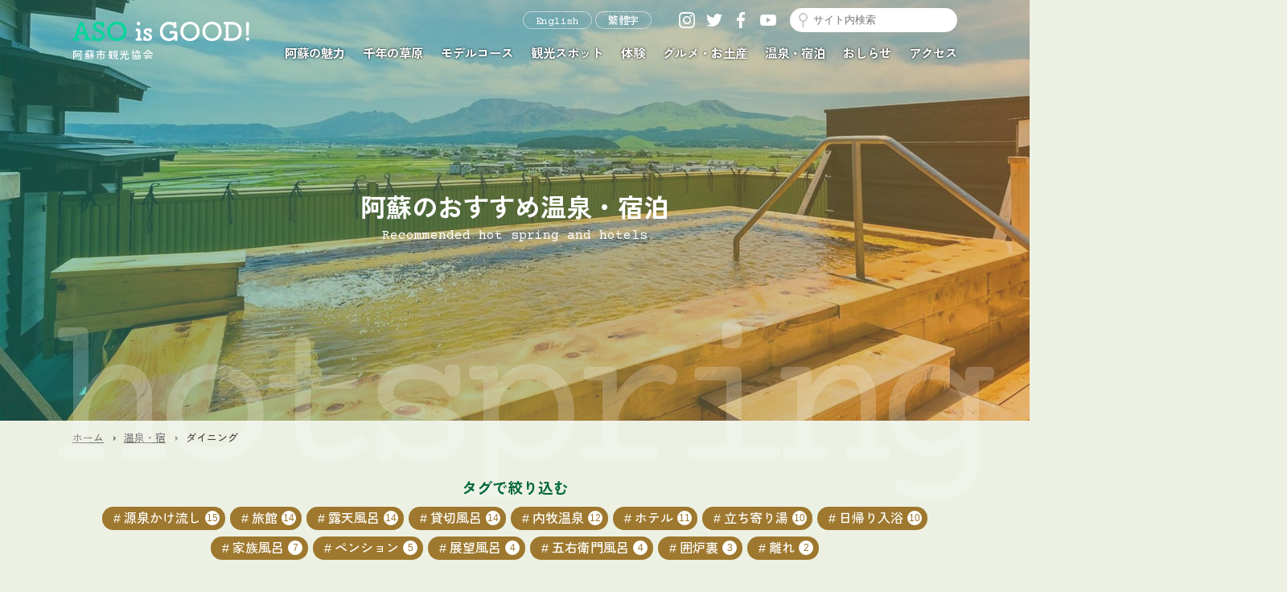

--- FILE ---
content_type: text/html; charset=UTF-8
request_url: https://www.asocity-kanko.jp/hots_tag/%E3%83%80%E3%82%A4%E3%83%8B%E3%83%B3%E3%82%B0/
body_size: 17365
content:
<!DOCTYPE html>
<html lang="ja">
<head>
	<!-- Google tag (gtag.js) -->
<script async src="https://www.googletagmanager.com/gtag/js?id=G-RMPHFHH6LP"></script>
<script>
  window.dataLayer = window.dataLayer || [];
  function gtag(){dataLayer.push(arguments);}
  gtag('js', new Date());

  gtag('config', 'G-RMPHFHH6LP');
</script>
<meta charset="UTF-8">
<meta http-equiv="X-UA-Compatible" content="IE=100; IE=edge">
<meta name="viewport" content="width=device-width, initial-scale=1, maximum-scale=1, user-scalable=no">
<title>ダイニング | タグ | 阿蘇市観光協会 ASO is GOOD!</title>
<script type="text/javascript" src="https://www.asocity-kanko.jp/assets/js/jquery.min.js"></script>
<link rel="stylesheet" type="text/css" media="all" href="https://www.asocity-kanko.jp/assets/css/ani.css">
<link rel="stylesheet" type="text/css" media="all" href="https://www.asocity-kanko.jp/assets/css/common.css">
<script type="text/javascript" src="https://www.asocity-kanko.jp/assets/js/common.js"></script>
<link rel="stylesheet" type="text/css" media="all" href="https://www.asocity-kanko.jp/assets/css/second.css">
<meta property="og:title" content="ウィンディ・アンブレラ | 阿蘇市観光協会 ASO is GOOD!">
<meta property="og:url" content="https://www.asocity-kanko.jp/hots/windy/">
<meta property="og:image" content="https://www.asocity-kanko.jp/assets/img/ogimage.jpg">
<meta property="og:description" content="阿蘇山のある九州熊本県阿蘇の観光スポットやパラグライダーなどの体験プラン、赤牛丼などのグルメなお店、阿蘇温泉・宿泊情報をご紹介。">
<meta name="keywords" content="阿蘇,ASO,阿蘇山,熊本,阿蘇観光,パラグライダー,あか牛,赤牛,温泉,カルデラ">
<meta name="description" content="阿蘇山のある九州熊本県阿蘇の観光スポットやパラグライダーなどの体験プラン、赤牛丼などのグルメなお店、阿蘇温泉・宿泊情報をご紹介。">
<meta name="twitter:site" content="@asokansuikyo">
<meta name="twitter:card" content="summary_large_image">
<link rel="shortcut icon" href="https://www.asocity-kanko.jp/favicon.png">
</head>
<div id="loading"><img src="https://www.asocity-kanko.jp/assets/img/loading.svg" alt=""></div>
<body id="top" class="archive tax-hots_tag term-225 second">
<header id="headerWrapper">
	<div class="headerBG"></div>
	<div id="header">
		<div class="inner">
			<div id="headerLogo"><a href="https://www.asocity-kanko.jp/"><span>阿蘇市観光協会</span></a></div>
			<nav id="globalNavigation">
				<ul class="mainMenu">
					<li class="home"><a href="https://www.asocity-kanko.jp/">トップページ</a></li>
					<li><a href="https://www.asocity-kanko.jp/about/">阿蘇の魅力</a></li>
					<li><a href="https://www.asocity-kanko.jp/grassland/">千年の草原</a></li>
					<li><a href="https://www.asocity-kanko.jp/course/">モデルコース</a></li>
					<li><a href="https://www.asocity-kanko.jp/spot/">観光スポット</a></li>
					<li><a href="https://www.asocity-kanko.jp/activity/">体験</a></li>
					<li><a href="https://www.asocity-kanko.jp/gourmet/">グルメ・お土産</a></li>
					<li><a href="https://www.asocity-kanko.jp/hots/">温泉・宿泊</a></li>
					<li><a href="https://www.asocity-kanko.jp/news/">おしらせ</a></li>
					<li><a href="https://www.asocity-kanko.jp/access/">アクセス</a></li>
				</ul>
				<div id="headerSearch">
					<form role="search" method="get" id="searchform" class="searchform" action="https://www.asocity-kanko.jp/">
						<label class="screen-reader-text" for="s"></label>
						<input type="text" value="" name="s" id="s" placeholder="サイト内検索">
						<input type="submit" id="searchsubmit" value="検索">
					</form>
				</div>
				<div class="langChanger">
					<div class="item"><a href="https://www.asocity-kanko.jp/en/">English</a> <a href="https://www.asocity-kanko.jp/zh-tw/">繁體字</a></div>
				</div>
				<ul class="socialIcon">
					<li class="instagram"><a href="https://www.instagram.com/asostagram/" target="_blank"><img src="https://www.asocity-kanko.jp/assets/img/instagram_w.svg" alt="インスタグラム"></a></li>
					<li class="twitter"><a href="https://twitter.com/asokansuikyo" target="_blank"><img src="https://www.asocity-kanko.jp/assets/img/twitter_w.svg" alt="ツイッター"></a></li>
					<li class="facebook"><a href="https://www.facebook.com/asocity.kanko/" target="_blank"><img src="https://www.asocity-kanko.jp/assets/img/facebook_w.svg" alt="フェイスブックページ"></a></li>
					<li class="youtube"><a href="https://www.youtube.com/user/webtvaso2006" target="_blank"><img src="https://www.asocity-kanko.jp/assets/img/youtube_w.svg" alt="YouTubeチャンネル"></a></li>
				</ul>
			</nav>
		</div>
		<div id="smToggle" class="nav-trigger">
			<span class="barM"></span>
			<span class="barT"></span>
			<span class="barB"></span>
		</div>
	</div><!-- #header -->
</header><!-- #headerWrapper -->
<div id="wrapper">
	<header id="pageHeader" class="hots">
		<div class="headerBG"></div>
		<div class="inner">
			<div class="pageTitle ani fadeIn" ani-delay="0.4s">阿蘇のおすすめ温泉・宿泊</div>
			<div class="headerCopy ani fadeIn" ani-delay="0.7s">Recommended hot spring and hotels</div>
		</div>
	</header>
	<div id="breadCrumb" class="header">
		<ul class="clearfix">
			<li><a href="https://www.asocity-kanko.jp"><span>ホーム</span></a></li><li><a href="https://www.asocity-kanko.jp/hots/"><span>温泉・宿</span></a></li><li><span>ダイニング</span></li>
		</ul>
	</div>
	<section id="contents" class="unitBox">
		<div class="inner">
			<h4 class="tagTitle">タグで絞り込む</h4>
			<ul class="tagMenu">
				<li><a href="https://www.asocity-kanko.jp/hots_tag/%e6%ba%90%e6%b3%89%e3%81%8b%e3%81%91%e6%b5%81%e3%81%97/">源泉かけ流し<span class="count">15</span></a></li>
				<li><a href="https://www.asocity-kanko.jp/hots_tag/%e6%97%85%e9%a4%a8/">旅館<span class="count">14</span></a></li>
				<li><a href="https://www.asocity-kanko.jp/hots_tag/%e9%9c%b2%e5%a4%a9%e9%a2%a8%e5%91%82/">露天風呂<span class="count">14</span></a></li>
				<li><a href="https://www.asocity-kanko.jp/hots_tag/%e8%b2%b8%e5%88%87%e9%a2%a8%e5%91%82/">貸切風呂<span class="count">14</span></a></li>
				<li><a href="https://www.asocity-kanko.jp/hots_tag/%e5%86%85%e7%89%a7%e6%b8%a9%e6%b3%89/">内牧温泉<span class="count">12</span></a></li>
				<li><a href="https://www.asocity-kanko.jp/hots_tag/%e3%83%9b%e3%83%86%e3%83%ab/">ホテル<span class="count">11</span></a></li>
				<li><a href="https://www.asocity-kanko.jp/hots_tag/%e7%ab%8b%e3%81%a1%e5%af%84%e3%82%8a%e6%b9%af/">立ち寄り湯<span class="count">10</span></a></li>
				<li><a href="https://www.asocity-kanko.jp/hots_tag/%e6%97%a5%e5%b8%b0%e3%82%8a%e5%85%a5%e6%b5%b4/">日帰り入浴<span class="count">10</span></a></li>
				<li><a href="https://www.asocity-kanko.jp/hots_tag/%e5%ae%b6%e6%97%8f%e9%a2%a8%e5%91%82/">家族風呂<span class="count">7</span></a></li>
				<li><a href="https://www.asocity-kanko.jp/hots_tag/%e3%83%9a%e3%83%b3%e3%82%b7%e3%83%a7%e3%83%b3/">ペンション<span class="count">5</span></a></li>
				<li><a href="https://www.asocity-kanko.jp/hots_tag/%e5%b1%95%e6%9c%9b%e9%a2%a8%e5%91%82/">展望風呂<span class="count">4</span></a></li>
				<li><a href="https://www.asocity-kanko.jp/hots_tag/%e4%ba%94%e5%8f%b3%e8%a1%9b%e9%96%80%e9%a2%a8%e5%91%82/">五右衛門風呂<span class="count">4</span></a></li>
				<li><a href="https://www.asocity-kanko.jp/hots_tag/%e5%9b%b2%e7%82%89%e8%a3%8f/">囲炉裏<span class="count">3</span></a></li>
				<li><a href="https://www.asocity-kanko.jp/hots_tag/%e9%9b%a2%e3%82%8c/">離れ<span class="count">2</span></a></li>
			</ul>

			<nav class="archiveSort">
				<label>並び替え：</label>
				<form method="get" action="https://www.asocity-kanko.jp/hots_tag/%E3%83%80%E3%82%A4%E3%83%8B%E3%83%B3%E3%82%B0/" class="sort_current">
					<input type="hidden" name="sort" value="popular">
					<input type="submit" value="人気順">
				</form>
				<form method="get" action="https://www.asocity-kanko.jp/hots_tag/%E3%83%80%E3%82%A4%E3%83%8B%E3%83%B3%E3%82%B0/">
					<input type="hidden" name="sort" value="newer">
					<input type="submit" value="新着順">
				</form>
			</nav>
			<h1 class="page-title">#ダイニング</h1>


				<ul class="recentList">
					<li class="item ani maskInSide">
						<div class="itemImg"><a href="https://www.asocity-kanko.jp/hots/windy/" title="ウィンディ・アンブレラ" style="background-image: url(https://www.asocity-kanko.jp/files/uploads/2022/01/b3e6e5f105b9254fe397cc676a7b8c1c-400x267.jpg)"></a></div>
						<footer class="rankFooter">
							<span class="pageView">3644</span>
						</footer>
						<h3><a href="https://www.asocity-kanko.jp/hots/windy/">ウィンディ・アンブレラ</a></h3>
						<div class="itemTxt">阿蘇の食材を使った創作フレンチとあか牛を味わえる宿。自家製のパンやスイーツも人気。...</div>
						<ul class="tagList">
							<li><a href="https://www.asocity-kanko.jp/hots_tag/%e3%83%80%e3%82%a4%e3%83%8b%e3%83%b3%e3%82%b0/" rel="tag">ダイニング</a></li><li><a href="https://www.asocity-kanko.jp/hots_tag/%e3%83%9a%e3%83%b3%e3%82%b7%e3%83%a7%e3%83%b3/" rel="tag">ペンション</a></li><li><a href="https://www.asocity-kanko.jp/hots_tag/%e8%b2%b8%e5%88%87%e9%a2%a8%e5%91%82/" rel="tag">貸切風呂</a></li>
						</ul>
					</li>

				</ul>


		</div><!-- .inner -->
		<section id="widget">
			<!--div class="inner">
				<div class="widgetUnitBox">
					<h3 class="widgetRecentTitle">INFORMATION</h3>
			<ul class="recentList column3">
				<li class="item1 ani maskInSide" ani-delay="0.3s">
					<div class="itemImg"><a href="https://www.kumamotto.net/asogurutto/" title="ご好評につき継続決定！阿蘇ぐるっと周遊バスのご案内" style="background-image: url(https://www.asocity-kanko.jp/files/uploads/2025/11/bd7b6d04a05e7a9b694654998cc675c0.png)" target="_blank"></a></div>
					<div class="upDate">2025.11.07</div>
					<div class="catLabel"><a href="https://www.asocity-kanko.jp/category/info/" title="ニュース一覧">NEWS</a></div>
					<h3><a href="https://www.kumamotto.net/asogurutto/" title="ご好評につき継続決定！阿蘇ぐるっと周遊バスのご案内" target="_blank">ご好評につき継続決定！阿蘇ぐるっと周遊バスのご案内</a></h3>
					<div class="itemTxt">土・日限定運行！阿蘇の推しスポットを網羅するバスツアーが、好評につき継続決定！</div>
					<div class="moreLink"><a href="https://www.kumamotto.net/asogurutto/" target="_blank"></a></div>
				</li>
				<li class="item2 ani maskInSide" ani-delay="0.4s">
					<div class="itemImg"><a href="https://www.asocity-kanko.jp/files/uploads/2025/10/844bbcd9418496914df0015cdb0728d2.pdf" title="恋人たちのイルミネーションのご案内【11/15～2026.2/28】" style="background-image: url(https://www.asocity-kanko.jp/files/uploads/2025/10/5e6aea5c9e4890cec8e9be527527a297.jpg)"></a></div>
					<div class="upDate">2025.10.29</div>
					<div class="catLabel"><a href="https://www.asocity-kanko.jp/category/event/" title="イベント一覧">EVENT</a></div>
					<h3><a href="https://www.asocity-kanko.jp/files/uploads/2025/10/844bbcd9418496914df0015cdb0728d2.pdf" title="恋人たちのイルミネーションのご案内【11/15～2026.2/28】">恋人たちのイルミネーションのご案内【11/15～2026.2/28】</a></h3>
					<div class="itemTxt">阿蘇駅前噴水広場にて、2025年11月15日（土）から2026年2月28日（土）まで「恋人たちのイルミネーション」が開催されます！</div>
					<div class="moreLink"><a href="https://www.asocity-kanko.jp/files/uploads/2025/10/844bbcd9418496914df0015cdb0728d2.pdf"></a></div>
				</li>
				<li class="item3 ani maskInSide" ani-delay="0.5s">
					<div class="itemImg"><a href="https://www.asocity-kanko.jp/files/uploads/2025/10/e36d04ca352f42bcb16a0326b4ab3710.pdf" title="野草堆肥で作った阿蘇の野菜の収穫体験を開催します【11/22】" style="background-image: url(https://www.asocity-kanko.jp/files/uploads/2025/10/ce1dc474a86ca1a599f899dd782ba61b.jpg)"></a></div>
					<div class="upDate">2025.10.22</div>
					<div class="catLabel"><a href="https://www.asocity-kanko.jp/category/event/" title="イベント一覧">EVENT</a></div>
					<h3><a href="https://www.asocity-kanko.jp/files/uploads/2025/10/e36d04ca352f42bcb16a0326b4ab3710.pdf" title="野草堆肥で作った阿蘇の野菜の収穫体験を開催します【11/22】">野草堆肥で作った阿蘇の野菜の収穫体験を開催します【11/22】</a></h3>
					<div class="itemTxt">伝統農法“野草堆肥”で育てた野菜の収穫体験を開催します！</div>
					<div class="moreLink"><a href="https://www.asocity-kanko.jp/files/uploads/2025/10/e36d04ca352f42bcb16a0326b4ab3710.pdf"></a></div>
				</li>
			</ul>
				</div>


				<div class="widgetUnitBox">
	<section id="banner" class="unitBox">
		<div class="inner">
			<ul class="bannerList">
				<li><a href="https://www.kumamotto.net/asogurutto/" target="_blank" title="阿蘇ぐるっと周遊バス"><img src="https://www.asocity-kanko.jp/files/uploads/2025/01/b3551aa5407098b5c97cfd9764110c57.png" alt="阿蘇ぐるっと周遊バス" /></a></li>
				<li><a href="https://aso.furusato-nozei.jp/" target="_blank" title="あそちょくばい！"><img src="https://www.asocity-kanko.jp/files/uploads/2023/06/0b51bfd9205b2ddbce2d8541a922842a.png" alt="あそちょくばい！" /></a></li>
				<li><a href="https://onsen.aso.ne.jp/" target="_blank" title="阿蘇の温泉情報Webサイト"><img src="https://www.asocity-kanko.jp/files/uploads/2022/01/08451ea176bf93a021a7c70d741c0bdc.jpg" alt="阿蘇の温泉情報Webサイト" /></a></li>
			</ul>
			<div class="alignCenter"><a href="https://www.asocity-kanko.jp/link/">その他リンク</a></div>
		</div>
	</section>
				</div>
			</div--><!-- .inner -->
		</section><!-- #widget -->
	</section><!-- .unitBox -->
	<div id="breadCrumb" class="footer">
		<ul class="clearfix">
			<li><a href="https://www.asocity-kanko.jp"><span>ホーム</span></a></li><li><a href="https://www.asocity-kanko.jp/hots/"><span>温泉・宿</span></a></li><li><span>ダイニング</span></li>
		</ul>
	</div>
	<footer id="footer">
		<div class="pageTop"><a href="#top" title="ページの先頭へ"></a></div>
		<div class="inner">
			<nav id="footerMenu">
				<ul class="siteMap">
					<li class="home"><a href="https://www.asocity-kanko.jp/">トップ</a></li>
					<li><a href="https://www.asocity-kanko.jp/about/">阿蘇の魅力</a></li>
					<li><a href="https://www.asocity-kanko.jp/grassland/">千年の草原</a></li>
					<li><a href="https://www.asocity-kanko.jp/course/">モデルコース</a></li>
					<li><a href="https://www.asocity-kanko.jp/news/">おしらせ</a></li>
				</ul>
				<ul class="siteMap">
					<li><a href="https://www.asocity-kanko.jp/spot/">観光スポット</a></li>
					<li><a href="https://www.asocity-kanko.jp/activity/">体験</a></li>
					<li><a href="https://www.asocity-kanko.jp/gourmet/">グルメ・お土産</a></li>
					<li><a href="https://www.asocity-kanko.jp/hots/">温泉・宿泊</a></li>
					<li><a href="https://onsen.aso.ne.jp/education/" target="_blank">教育旅行</a></li>
				</ul>
				<ul class="siteMap">
					<li><a href="https://www.asocity-kanko.jp/pamphlets/">観光パンフレット</a></li>
					<li><a href="https://www.asocity-kanko.jp/access/">アクセス</a></li>
					<li><a href="https://www.asocity-kanko.jp/link/">リンク</a></li>
					<li><a href="https://www.asocity-kanko.jp/contact/">お問い合わせ</a></li>
					<li><a href="https://www.asocity-kanko.jp/privacy/">プライバシーポリシー</a></li>
				</ul>
			</nav>
			<div id="footerIndex">
				<div class="siteMapHome"><a href="https://www.asocity-kanko.jp/"><img src="https://www.asocity-kanko.jp/assets/img/logo_type_w.svg" alt="阿蘇市観光協会"><br>阿蘇市観光協会</a></div>
				<address>熊本県阿蘇市小里781（はな阿蘇美敷地内）<br>TEL 0967-34-1600 / FAX 0967-32-2733</address>
				<ul class="socialIcon">
					<li class="instagram"><a href="https://www.instagram.com/asostagram/" target="_blank"><img src="https://www.asocity-kanko.jp/assets/img/instagram_w.svg" alt="インスタグラム"></a></li>
					<li class="twitter"><a href="https://twitter.com/asokansuikyo" target="_blank"><img src="https://www.asocity-kanko.jp/assets/img/twitter_w.svg" alt="ツイッター"></a></li>
					<li class="facebook"><a href="https://www.facebook.com/asocity.kanko/" target="_blank"><img src="https://www.asocity-kanko.jp/assets/img/facebook_w.svg" alt="フェイスブックページ"></a></li>
					<li class="youtube"><a href="https://www.youtube.com/user/webtvaso2006" target="_blank"><img src="https://www.asocity-kanko.jp/assets/img/youtube_w.svg" alt="YouTubeチャンネル"></a></li>
				</ul>
			</div><!-- #footerIndex -->
		</div><!-- .inner -->
	</footer><!-- #footer -->
	<div id="copyright">COPYRIGHTS &copy; 2022 ASO-CITY TOURISM ASSOCIATION. ALL RIGHTS RESERVED.</div>
</div><!-- #wrapper -->
</body>
</html>

--- FILE ---
content_type: text/css
request_url: https://www.asocity-kanko.jp/assets/css/common.css
body_size: 78266
content:
@import url(format.css);@import url("https://fonts.googleapis.com/css2?family=Zen+Kaku+Gothic+New:wght@500;700&display=swap");@import url("https://fonts.googleapis.com/css2?family=Courier+Prime&display=swap");@import url("https://fonts.googleapis.com/css2?family=Urbanist:wght@700&display=swap");html,body,div,span,applet,object,iframe,h1,h2,h3,h4,h5,h6,p,blockquote,pre,a,abbr,acronym,address,big,cite,code,del,dfn,em,img,ins,kbd,q,s,samp,small,strike,strong,sub,sup,tt,var,b,u,i,center,dl,dt,dd,ol,ul,li,fieldset,form,label,legend,table,caption,tbody,tfoot,thead,tr,th,td,article,aside,canvas,details,embed,figure,figcaption,footer,header,hgroup,menu,nav,output,ruby,section,summary,time,mark,audio,video{margin:0;padding:0;border:0;font:inherit;font-size:100%;vertical-align:baseline}html{line-height:1}ol,ul{list-style:none}table{border-collapse:collapse;border-spacing:0}caption,th,td{text-align:left;font-weight:normal;vertical-align:middle}q,blockquote{quotes:none}q:before,q:after,blockquote:before,blockquote:after{content:"";content:none}a img{border:none}article,aside,details,figcaption,figure,footer,header,hgroup,main,menu,nav,section,summary{display:block}.clearfix,.inner,.entry-content,#wrapper,#header,#contentsArea,.unitBox .inner,body.second .leadUnit,#contents .hentry,#contents .searchHeader,#footer,#footer #footerMenu{*zoom:1}.clearfix:after,.inner:after,.entry-content:after,#wrapper:after,#header:after,#contentsArea:after,.unitBox .inner:after,body.second .leadUnit:after,#contents .hentry:after,#contents .searchHeader:after,#footer:after,#footer #footerMenu:after{content:"";display:table;clear:both}html{overflow:scroll}strong{font-weight:bold}body{width:100%;height:100%;color:#00673b;background-color:#edf1e4;font-family:Arial,"Zen Kaku Gothic New","ヒラギノ角ゴ Pro W3","Hiragino Kaku Gothic Pro","メイリオ",Meiryo,Arial,Verdana,"ＭＳ Ｐゴシック",sans-serif;position:relative;overflow-x:hidden;right:0;-webkit-text-size-adjust:100%}a:link,a:visited{text-decoration:underline;color:#000}a:hover,a:active{text-decoration:none;color:#00673b}.inner,.entry-content{width:92%;max-width:1240px;margin:0 auto}.widthNarrow,.detailHeader{width:80%;max-width:1000px !important;margin:0 auto}body.second .inner,body.second .entry-content{max-width:1100px}#loading{position:fixed;width:100%;height:100%;display:block;top:0;left:0;background-color:#fff;z-index:99999999}#loading img{display:block;width:180px;position:absolute;left:calc(50% - 90px);top:calc(50% - 90px)}#headerWrapper{width:100%;height:90px;padding:0 0 0;top:0;left:0;position:fixed;z-index:9999}#headerWrapper .headerBG{opacity:.7;-moz-opacity:.7;filter:alpha(opacity=70);position:absolute;top:0;left:0;width:100%;height:0%;z-index:-1;background-color:#fff;transition:height .4s cubic-bezier(.8, 0, .2, 1)}#header #headerLogo{margin:0;padding:0}#header #headerLogo a{display:block;line-height:24px;text-decoration:none;color:#fff;font-size:1.2rem;padding:27px 0 0px 0;letter-spacing:.1rem;font-weight:normal}#header #headerLogo a span{background:url(../img/logo_type_w.svg) no-repeat left top;background-size:220px;font-size:.8rem;display:block;padding-top:30px}#header .inner{position:relative}#header #smToggle{display:none}#globalNavigation{z-index:9999;position:absolute;width:auto;top:0px;right:0px}#globalNavigation .gnaviInner{width:92%;max-width:1240px;margin:0 auto}#globalNavigation ul.mainMenu{padding-top:50px}#globalNavigation ul.mainMenu li{display:inline-block;padding-left:18px}#globalNavigation ul.mainMenu li a{font-size:.96rem;line-height:18px;display:block;text-decoration:none;padding:8px 0px;color:#fff;font-weight:bold;text-shadow:0 0 3px #000;font-family:Arial,"Zen Kaku Gothic New","ヒラギノ角ゴ Pro W3","Hiragino Kaku Gothic Pro","メイリオ",Meiryo,Arial,Verdana,"ＭＳ Ｐゴシック",sans-serif}#globalNavigation ul.mainMenu li a span{font-weight:bold;font-size:.9rem;padding:0 2px}#globalNavigation ul.mainMenu li a:hover,#globalNavigation ul.mainMenu li a:active{text-decoration:none;color:#fff;border-bottom:2px solid #fff}#globalNavigation ul.mainMenu li a.active{border-bottom:2px solid #fff}#globalNavigation ul.mainMenu .home{display:none}#globalNavigation #headerSearch{width:208px;position:absolute;top:10px;right:0px}#globalNavigation #headerSearch #s{border:0;padding:6px 10px 6px 29px;border-radius:40px;background:url(../img/search.svg) no-repeat 11px center #fff;background-size:11px;width:169px}#globalNavigation #headerSearch #s:focus-visible{border:0}#globalNavigation #headerSearch #searchsubmit{display:none}.langChanger{position:absolute;top:14px;right:380px}.langChanger .item a{display:inline-block;border-radius:1rem;border:1px dotted #fff;color:#fff;font-family:"Courier Prime","Zen Kaku Gothic New",Arial,Verdana;text-decoration:none;padding:6px 15px 2px;font-size:.8rem;letter-spacing:-0.02em}.langChanger .item a:hover{background-color:#fff;color:#00673b}ul.socialIcon{position:absolute;top:10px;right:220px;width:131px;padding:0;display:-webkit-flex;display:flex;-webkit-justify-content:space-between;justify-content:space-between;flex-wrap:wrap;align-content:flex-start}ul.socialIcon li{display:block;padding:5px;width:20px;height:20px}ul.socialIcon li img{width:20px;height:20px;display:none}ul.socialIcon li a{display:block;width:20px;height:20px;background-repeat:no-repeat;background-position:center center}ul.socialIcon .instagram a{background-image:url(../img/instagram_w.svg)}ul.socialIcon .twitter a{background-image:url(../img/twitter_w.svg)}ul.socialIcon .facebook a{background-image:url(../img/facebook_w.svg)}ul.socialIcon .youtube a{background-image:url(../img/youtube_w.svg)}#headerWrapper.smaller .headerBG{height:100%}#headerWrapper.smaller #header{backdrop-filter:blur(5px);-webkit-backdrop-filter:blur(5px);padding-top:4px}#headerWrapper.smaller #header #headerLogo a{padding:24px 0 18px 75px;background:url(../img/logo_mark.svg) no-repeat left top;background-size:64px;font-weight:normal}#headerWrapper.smaller #header #headerLogo a span{background:url(../img/logo_type_k.svg) no-repeat left top;background-size:170px;color:#00673b;font-size:.8rem;padding-top:20px}#headerWrapper.smaller #globalNavigation ul.mainMenu li a{color:#00673b;text-shadow:none}#headerWrapper.smaller #globalNavigation ul.mainMenu li a:hover,#headerWrapper.smaller #globalNavigation ul.mainMenu li a:active{border-bottom:2px solid #00673b}#headerWrapper.smaller #globalNavigation ul.mainMenu li a.active{border-bottom:2px solid #00673b}#headerWrapper.smaller #globalNavigation #headerSearch #s{background-color:#eee}#headerWrapper.smaller #globalNavigation ul.socialIcon .instagram a{background-image:url(../img/instagram_g.svg)}#headerWrapper.smaller #globalNavigation ul.socialIcon .twitter a{background-image:url(../img/twitter_g.svg)}#headerWrapper.smaller #globalNavigation ul.socialIcon .facebook a{background-image:url(../img/facebook_g.svg)}#headerWrapper.smaller #globalNavigation ul.socialIcon .youtube a{background-image:url(../img/youtube_g.svg)}#headerWrapper.smaller .langChanger .item a{border:1px dotted #00673b;color:#00673b}#headerWrapper.smaller .langChanger .item a:hover{background-color:#00673b;color:#fff}#breadCrumb{font-size:90%;padding:12px 0;color:#444;z-index:-1;clear:both}#breadCrumb ul{width:92%;max-width:1240px;margin:0 auto;max-width:1100px}#breadCrumb ul li{line-height:1.5em;float:left;font-size:90%}#breadCrumb ul li a{margin-right:10px;padding-right:15px;color:#777;background:url(../img/arrow_s.png) no-repeat right center}#breadCrumb.header{margin-bottom:30px}#breadCrumb.footer{padding-bottom:30px}#contentsArea .imageHeader{background-size:cover;background-repeat:no-repeat;background-position:center center;background-attachment:scroll;background-color:#ddd;box-sizing:border-box;padding:370px 0 80px;margin-bottom:30px;position:relative}#contentsArea .imageHeader .imageBG{padding:10px 10px 5px;background-color:#fff;display:inline-block}#contentsArea .imageHeader .imageBG h1.post-title{font-family:"ヒラギノ角ゴ Pro W3","Hiragino Kaku Gothic Pro","メイリオ",Meiryo,"ＭＳ Ｐゴシック",sans-serif;color:#000;font-size:40px;line-height:44px;padding:0 !important;border:0 !important;margin-bottom:10px}#contentsArea .imageHeader .headerBlock{width:70%;padding:5px 0}#contentsArea .imageHeader .headerBlock .blockInner{display:inline-block;background-color:#fff;padding:10px}#contentsArea .imageHeader .headerBlock .blockInner .catchCopy{font-size:20px;line-height:1.3em;font-weight:bold}#contentsArea .imageHeader .headerBlock .blockInner .entry-meta{font-size:20px}.unitBox{width:100%;background-size:cover;background-position:center center;background-repeat:no-repeat;box-sizing:border-box;clear:both;padding:80px 0;line-height:130%}.unitBox .inner{position:relative}.unitBox .inner .secondTitle{padding-bottom:30px}.unitBox ul{list-style:disc outside;margin:0 0 18px 20px}.unitBox ul li{margin-bottom:15px}.unitBox dl{padding-bottom:20px}.unitBox dl dt{font-weight:bold;padding:10px 0}.unitBox dl dd{padding:0 20px 20px}.unitBox .halfBox{width:590px}.unitBox .halfUnit{width:594px}.unitBox .wColumn{-webkit-column-count:2;-moz-column-count:2;column-count:2;-moz-column-gap:40px;-webkit-column-gap:40px;column-gap:40px;margin-bottom:30px}.unitBox .pageTitle{padding-bottom:60px}.unitBox table{margin-bottom:20px}.unitBox table td,.unitBox table th{padding:5px 15px 5px 0}h1,h2,h3,h4,h5{line-height:1.3em;font-family:Arial,"Zen Kaku Gothic New","ヒラギノ角ゴ Pro W3","Hiragino Kaku Gothic Pro","メイリオ",Meiryo,Arial,Verdana,"ＭＳ Ｐゴシック",sans-serif;font-weight:600;color:#00673b}h1,.entry-title{font-size:2.5rem;padding-bottom:40px}h2{font-size:1.9rem;padding:30px 0}h3{font-size:1.6rem;padding:30px 0 20px}h4{font-size:1.2rem;padding:15px 0 10px}h5{font-weight:bold;padding:15px 0 10px}img,iframe{max-width:100%}p{padding-bottom:20px;line-height:2rem}hr{clear:both;padding:10px 0 30px;border:0;border-bottom:1px solid #ccc}.bgc1{background-color:#00673b !important}.bgc2{background-color:#9e782e !important}.bgc3{background-color:#e5fa00 !important}.bottomLink{clear:both;padding:30px 0 20px}input.button,a.button,a.buttonS,h6 a,#searchsubmit,a.button2{padding:14px 50px 11px;color:#fff;text-decoration:none !important;background-color:#9e782e;border:0;line-height:1.6em;font-weight:bold;display:inline-block;border-radius:3px;font-family:"Courier Prime","Zen Kaku Gothic New",Arial,Verdana;text-align:center;cursor:pointer}.button a,a:hover.button,a:hover.buttonS{color:#fff;animation:btnani .2s ease-out;-webkit-animation:btnani .2s ease-out;-moz-animation:btnani .2s ease-out;animation-fill-mode:forwards}h6 a{color:#fff !important}h6 a:hover{color:#fff !important;background-color:#734a14}a.button2{background-color:#e5fa00;color:#000}a:hover.button2{animation:btnani2 .2s ease-out;-webkit-animation:btnani2 .2s ease-out;-moz-animation:btnani2 .2s ease-out;animation-fill-mode:forwards}a.button3{padding:10px 30px 6px;font-size:.9rem;border-style:none;line-height:1.6em;background-color:#00673b;text-decoration:none !important;color:#fff;border:0;font-weight:bold;display:inline-block;border-radius:3px;font-family:"Courier Prime","Zen Kaku Gothic New",Arial,Verdana;text-align:center;cursor:pointer}a:hover.button3{animation:btnani3 .2s ease-out;-webkit-animation:btnani3 .2s ease-out;-moz-animation:btnani3 .2s ease-out;animation-fill-mode:forwards}a.buttonS,#searchsubmit,a.button2S{padding:10px 30px 6px;font-size:.9rem;border-style:none;line-height:1.6em}input#s{margin-bottom:2px;padding:10px 30px 9px;border-radius:3px;line-height:1.4em}.entry-content input#s{padding:10px 10px 9px;border:1px solid #9e782e}@keyframes btnani{0%{background-color:#9e782e}100%{background-color:#734a14}}@-webkit-keyframes btnani{0%{background-color:#9e782e}100%{background-color:#734a14}}@-moz-keyframes btnani{0%{background-color:#00673b}100%{background-color:#734a14}}@keyframes btnani2{0%{background-color:#e5fa00}100%{background-color:#ffba00}}@-webkit-keyframes btnani2{0%{background-color:#e5fa00}100%{background-color:#ffba00}}@-moz-keyframes btnani2{0%{background-color:#e5fa00}100%{background-color:#ffba00}}@keyframes btnani3{0%{background-color:#00673b}100%{background-color:#024837}}@-webkit-keyframes btnani3{0%{background-color:#00673b}100%{background-color:#024837}}@-moz-keyframes btnani3{0%{background-color:#00673b}100%{background-color:#024837}}.noteList{padding:0 0 10px !important;margin:0 !important;clear:both}.noteList li,.noteList p{list-style:none !important;opacity:.8;-moz-opacity:.8;filter:alpha(opacity=80);font-size:85%;line-height:130%;margin-bottom:7px !important;padding-left:1em;text-indent:-1em}.noteList li:before,.noteList p:before{content:"※"}.photoWrap{padding-bottom:20px}.photoWrap img{max-width:100%;display:block;margin-bottom:7px;height:auto}.photoWrap2{padding:5px 20px 15px 0;height:220px}.photoWrap2 img{width:auto;height:100%}.alignright{float:right;margin:0 0 20px 20px}.alignleft{float:left;margin:0 20px 20px 0}#branding{width:100%;margin:0 auto;height:auto;position:relative}#branding #slideShow{min-height:500px;width:100%;display:block;margin:0 auto;position:relative;background-size:cover;background-repeat:no-repeat;background-position:center center;background-attachment:scroll;background-color:#eee;box-sizing:border-box}#branding .topCopy{position:absolute;height:auto;top:27%;width:100%;text-align:center;margin:0 auto}#branding .topCopy h2{letter-spacing:.1rem;font-size:3rem;line-height:3rem;font-weight:bold;color:#fff}#branding .topCopy h2 span{padding:0 7px}#branding .topLogo{padding-bottom:10px}#branding .topLogo img{width:160px}.scroll{position:absolute;display:block;right:5%;bottom:5%;width:50px;height:50px;border-radius:50%;cursor:pointer;text-decoration:none !important;text-align:center;border:dotted 1px #fff}.scroll span{font-size:11px;line-height:13px;padding-top:21px;color:#fff;text-align:center;display:block;font-family:"Courier Prime","Zen Kaku Gothic New",Arial,Verdana;font-weight:bold}.arrow{position:absolute;top:50px;left:25px;animation:1.2s arrow-animation infinite ease-in-out;width:0;height:4em;border:1px solid #fff}.arrow::after{content:"";display:block;position:absolute;bottom:0;left:-5px;width:1.5px;height:15px;background-color:#fff;transform:rotateZ(-30deg)}@keyframes arrow-animation{0%{height:1em}30%{height:4em}100%{height:1em}}.topUnitTitle,.page-title{font-size:2.2rem;padding:0 0 40px;font-weight:bold;text-align:center}.topUnitTitle span,.page-title span{display:block;font-family:"Courier Prime","Zen Kaku Gothic New",Arial,Verdana;font-size:.9rem;line-height:1.6rem;font-weight:normal;letter-spacing:-0.05rem}#home{background-color:#f7f7f7;padding-bottom:0}#home .bg-scale{position:relative;overflow:hidden;background-color:#000}#home .bg-scale:after{position:absolute;content:"";display:block;width:100%;height:100%;top:0;background-repeat:no-repeat;background-position:center center;background-size:cover;transition:all .3s ease-out;opacity:.8;-moz-opacity:.8;filter:alpha(opacity=80)}#home .bg-scale:hover:after{-moz-transform:scale(1.05);-webkit-transform:scale(1.05);-ms-transform:scale(1.05);transform:scale(1.05);opacity:1;-moz-opacity:1;filter:alpha(opacity=100)}#home .bg-scale a{z-index:1;display:block;position:relative;margin:0;width:100%;height:100%;text-decoration:none;color:#fff}#home ul.pickUp{padding:0;margin:0 auto;width:100%;display:-webkit-flex;display:flex;-webkit-justify-content:space-between;justify-content:space-between;flex-wrap:wrap;align-content:flex-start}#home ul.pickUp li{list-style-type:none;padding:0;margin:0;height:370px;width:50%;position:relative}#home ul.pickUp li h3{display:block;position:absolute;color:#fff;left:50%;top:50%;padding:0;font-size:1.9rem;letter-spacing:.1em;font-weight:bold;line-height:28px;-webkit-transform:translate(-50%, -50%);transform:translate(-50%, -50%);text-shadow:0 0 3px #000}#home ul.pickUp li h3 span{display:inline-block;position:relative;padding:11px 30px;white-space:nowrap;text-shadow:0 0 5px #000}#home ul.pickUp li h3 span:before{content:"";position:absolute;left:0;top:0;width:0%;height:100%;background:#9e782e;z-index:-1}#home ul.pickUp li a p{font-size:13px;font-weight:bold;color:#fff;position:absolute;padding-top:10px;border-top:solid 1px #777;width:70%;left:30px;top:100px;opacity:0;-moz-opacity:0;filter:alpha(opacity=0);font-family:"ヒラギノ角ゴ Pro W3","Hiragino Kaku Gothic Pro","メイリオ",Meiryo,"ＭＳ Ｐゴシック",sans-serif}#home ul.pickUp li a:hover h3 span:before{animation:pubnr2 .3s ease-out;-webkit-animation:pubnr2 .3s ease-out;-moz-animation:pubnr2 .3s ease-out;width:100%}@keyframes pubnr2{0%{width:0}100%{width:100%}}@-webkit-keyframes pubnr2{0%{width:0}100%{width:100%}}@-moz-keyframes pubnr2{0%{width:0}100%{width:100%}}#home ul.pickUp li .detailBtn{opacity:.8;-moz-opacity:.8;filter:alpha(opacity=80);position:absolute;left:calc(50% - 22px);top:60%;width:42px;height:42px;border:1px dashed #fff;border-radius:50%}#home ul.pickUp li .detailBtn::before,#home ul.pickUp li .detailBtn::after{position:absolute;content:"";background-color:#fff;width:15px;height:4px;left:15px}#home ul.pickUp li .detailBtn::before{transform:rotate(45deg);top:15px}#home ul.pickUp li .detailBtn::after{transform:rotate(-45deg);top:24px}#home ul.pickUp .puSpot:after{background-image:url(../img/pu_spot.jpg)}#home ul.pickUp .puActivity:after{background-image:url(../img/pu_activity.jpg)}#home ul.pickUp .puGourmet:after{background-image:url(../img/pu_gourmet.jpg)}#home ul.pickUp .puSpa:after{background-image:url(../img/pu_spa.jpg)}#video .inner .videoList{list-style:none;margin:0 0 20px;display:-webkit-flex;display:flex;-webkit-justify-content:space-between;justify-content:space-between;flex-wrap:wrap;align-content:flex-start}#video .inner .videoList li{width:48%}#course{background-image:url(../img/course_bg.jpg)}#course .topUnitTitle{color:#fff;text-shadow:0 0 4px #000;padding-bottom:130px}#course .balloon{left:calc(50% - 50px)}#course ul.recentList{justify-content:space-around}#course ul.recentList li{background-color:#fff;position:relative}#course ul.recentList li h3{margin-bottom:0;background-color:#fff;position:relative}#course ul.recentList li h3 a{display:block;font-weight:bold;padding:10px 14px 7px;color:#00673b;font-size:1.2rem;text-decoration:none;line-height:1.4rem}#course ul.recentList li h3::before{position:absolute;left:30px;top:calc(-35px / 2);width:15px;height:15px;border:1px solid;border-color:#fff transparent transparent #fff;transform:translateX(-50%) rotate(45deg) skew(.142rad, .142rad);background-color:#fff;content:""}#course ul.recentList li .itemImg{margin-bottom:0;padding:10px}#course ul.recentList li .itemImg a{height:320px}#course ul.recentList li .itemTxt{padding:0px 15px 23px;color:#333;opacity:.85;-moz-opacity:.85;filter:alpha(opacity=85)}#course ul.recentList li .detailBtn{position:absolute;width:100%;text-align:center;bottom:-27px}#course ul.recentList:after{display:none}@media (max-width: 950px){#course{padding-bottom:0}#course ul.recentList li{margin-bottom:100px}}@media (max-width: 700px){#course{background-image:url(../img/course_bg2.jpg)}}@media (max-width: 500px){#course ul.recentList li{margin-bottom:150px}#course ul.recentList li .detailBtn a{width:50%;margin:0 auto;border-radius:3px}}#live{background-color:#f7f7f7}#live .liveWrap{width:80%;margin:0 auto;position:relative;padding-bottom:40%;height:0;overflow:hidden}#live .liveWrap iframe{position:absolute;top:0;left:0;width:100%;height:100%}@media (max-width: 800px){#live .liveWrap{width:100%}}#access .accessMenu,.page-access .accessMenu{list-style-type:none;margin:0;padding:0}#access .accessMenu li,.page-access .accessMenu li{border:1px solid #00673b;color:#00673b;padding:17px 20px;margin-bottom:20px;cursor:pointer;background-color:#fff}#access .accessMenu li h3,.page-access .accessMenu li h3{position:relative;font-size:1.2rem;padding:3px 0 3px 70px;background-size:60px;background-repeat:no-repeat;background-position:center left}#access .accessMenu li .plane,.page-access .accessMenu li .plane{background-image:url(../img/icon_plane.svg)}#access .accessMenu li .car,.page-access .accessMenu li .car{background-image:url(../img/icon_car.svg)}#access .accessMenu li .train,.page-access .accessMenu li .train{background-image:url(../img/icon_train.svg)}#access .accessMenu li h3:before,.page-access .accessMenu li h3:before{content:"";width:3px;height:21px;background:#00673b;position:absolute;right:10px;top:5px;transition:all .3s cubic-bezier(.8, 0, .2, 1)}#access .accessMenu li h3:after,.page-access .accessMenu li h3:after{content:"";width:21px;height:3px;background:#00673b;position:absolute;right:1px;top:14px}#access .accessMenu li.selected h3:before,.page-access .accessMenu li.selected h3:before{transform:rotate(270deg)}#access .accessMenu .accessInner,.page-access .accessMenu .accessInner{margin:10px 0;display:none}#access .accessMenu .accessInner h4,.page-access .accessMenu .accessInner h4{font-size:1rem;border-top:2px solid #fff;padding-top:20px}#access .accessMenu .accessInner .flow,.page-access .accessMenu .accessInner .flow{padding-bottom:20px;display:-webkit-flex;display:flex;-webkit-justify-content:space-between;justify-content:space-between;flex-wrap:wrap;align-content:flex-start}#access .accessMenu .accessInner .flow .spot,.page-access .accessMenu .accessInner .flow .spot{text-align:center;background-color:#555;color:#fff;padding:15px 0;font-size:.9rem;font-weight:bold}#access .accessMenu .accessInner .flow .arrowr,.page-access .accessMenu .accessInner .flow .arrowr{border-bottom:1px solid #00673b;text-align:center;font-size:.8rem;line-height:1rem;padding-bottom:4px;height:55%;position:relative}#access .accessMenu .accessInner .flow .arrowr::after,.page-access .accessMenu .accessInner .flow .arrowr::after{content:"";display:block;position:absolute;bottom:-5px;right:-1px;width:1px;height:1px;border-left:15px solid #00673b;border-top:4px solid transparent;border-bottom:4px solid transparent}#access .accessMenu .accessInner .flow .span1,.page-access .accessMenu .accessInner .flow .span1{width:14%}#access .accessMenu .accessInner .flow .span2,.page-access .accessMenu .accessInner .flow .span2{width:28%}#access .accessMenu .accessInner .flow .span3,.page-access .accessMenu .accessInner .flow .span3{width:42%}#access .accessMenu .accessInner .flow .span4,.page-access .accessMenu .accessInner .flow .span4{width:56%}#access .accessMenu .accessInner .flow .span5,.page-access .accessMenu .accessInner .flow .span5{width:70%}@media (max-width: 400px){#access .accessMenu li h3,.page-access .accessMenu li h3{font-size:1.1rem !important}#access .accessMenu li .accessInner .flow,.page-access .accessMenu li .accessInner .flow{font-family:"ヒラギノ角ゴ Pro W3","Hiragino Kaku Gothic Pro","メイリオ",Meiryo,"ＭＳ Ｐゴシック",sans-serif}#access .accessMenu li .accessInner .flow .spot.span1,.page-access .accessMenu li .accessInner .flow .spot.span1{-webkit-writing-mode:vertical-rl;-ms-writing-mode:tb-rl;writing-mode:vertical-rl;line-height:2.6rem}}body.second .dummyHeader{width:100%;background-color:#333;position:relative;height:100px}body.second #pageHeader{width:100%;background:linear-gradient(90deg, #229785, #cd9448);position:relative;padding:240px 0 220px}body.second #pageHeader .inner{z-index:5;position:relative}body.second #pageHeader .pageTitle{font-size:2rem;display:block;text-align:center;font-weight:bold;line-height:38px;color:#fff;z-index:2;padding:0}body.second #pageHeader .pageTitle span{font-weight:bold;display:block;font-size:16px;white-space:nowrap;opacity:.8;-moz-opacity:.8;filter:alpha(opacity=80)}body.second #pageHeader .headerCopy{font-size:1rem;line-height:1.3em;padding-top:5px;position:relative;color:#fff;text-align:center;z-index:1;opacity:.8;-moz-opacity:.8;filter:alpha(opacity=80);font-family:"Courier Prime","Zen Kaku Gothic New",Arial,Verdana}body.second #pageHeader .headerBG{content:"";position:absolute;left:0;top:0;width:100%;height:100%;background-size:cover;background-repeat:no-repeat;background-position:center center;background-color:rgba(0,0,0,0.3);opacity:.5;-moz-opacity:.5;filter:alpha(opacity=50);z-index:0}body.second #pageHeader::after{user-select:none;pointer-events:none;font-family:"Courier Prime","Zen Kaku Gothic New",Arial,Verdana;line-height:17rem;font-size:20vw;text-align:center;width:1920px;color:#fff;position:absolute;bottom:-8rem;left:calc(50% - 960px);z-index:1;opacity:.2;-moz-opacity:.2;filter:alpha(opacity=20);letter-spacing:-0.1em;white-space:nowrap;z-index:0}body.second #pageHeaderSub{padding:50px 0}body.second .unitBox{padding:0px 0 30px;position:relative}body.second .unitBox table.dataTable{font-size:.9rem;width:100%;margin-bottom:40px}body.second .unitBox table.dataTable tr{border-bottom:1px dotted #bbb}body.second .unitBox table.dataTable tr th{padding:20px;font-weight:bold}body.second .unitBox table.dataTable tr td{padding:20px}body.page-about #pageHeader::after{content:"aboutASO"}body.page-course #pageHeader::after{content:"modelcourse";font-size:18vw}#pageHeader.spots .headerBG{background-image:url(../img/bg_sorafune.jpg)}#pageHeader.spots::after{content:"sightseeing";font-size:18vw !important}#pageHeader.activity .headerBG{background-image:url(../img/bg_activity.jpg)}#pageHeader.activity::after{content:"activity"}#pageHeader.gourmet{background:linear-gradient(90deg, #ad6f6f, #aa732b) !important}#pageHeader.gourmet .headerBG{background-image:url(../img/bg_gourmet.jpg)}#pageHeader.gourmet::after{content:"gourmet"}#pageHeader.hots .headerBG{background-image:url(../img/bg_hots.jpg)}#pageHeader.hots::after{content:"hotspring"}@media (max-width: 500px){body.second #pageHeader{padding:150px 0 130px}body.second #pageHeader .pageTitle{font-size:1.3rem}body.second #pageHeader .headerCopy{font-size:.7rem;padding-top:0}}.tagTitle{text-align:center;padding-top:0}.tagMenu{text-align:center;list-style-type:none;margin:5px 0 20px !important}.tagMenu li{display:inline-block;margin:0 1px 5px}.tagMenu li a{background-color:#9e782e;color:#fff;text-decoration:none;border-radius:20px;padding:6px 7px 6px 14px}.tagMenu li a::before{content:"# "}.tagMenu li a span{background-color:#fff;color:#9e782e;margin-left:5px;margin-bottom:4px;vertical-align:middle;width:18px;height:18px;display:inline-block;text-align:center;font-size:12px;line-height:18px;border-radius:50%}.tagMenu li.current a{background-color:#fff;color:#9e782e;border:solid 1px #9e782e}.tagMenu li.current a span{color:#fff;background-color:#9e782e}.spot-title{text-align:center;padding:20px 0 40px}.spotDetail{max-width:800px !important}.spotDetail table.dataTable{margin-top:50px;font-size:.95rem}.spotDetail table.dataTable tr{border-bottom:1px dotted #3d927d !important}.spotDetail table.dataTable tr.even{background-color:#f6f7ee}.spotDetail table.dataTable tr.odd{background-color:#fafbf6}.spotDetail table.dataTable th,.spotDetail table.dataTable td{padding:20px 10px !important}.spotDetail #spotPhotos{width:100%;max-width:800px;margin:0 auto 40px;overflow:hidden}.spotDetail #spotPhotos .thumbs{padding-top:10px}.spotDetail #spotPhotos .thumbs a img{width:18%}.spotDetail .mapWrapper{margin-top:70px;position:relative}.spotDetail .mapWrapper h3{padding-top:0;text-align:center;font-family:"Courier Prime","Zen Kaku Gothic New",Arial,Verdana;font-size:2rem;font-weight:normal}.spotDetail .mapWrapper .largeMap{position:absolute;top:0;right:0}.spotDetail .mapWrapper .gmap{margin-bottom:20px}.spotDetail .mapWrapper .gmap iframe{width:100%;height:400px}.spotDetail .spotBottomLink{margin-bottom:20px;padding-top:40px;text-align:center}.spotDetail .dataTable td,.spotDetail .dataTable th{padding:10px}.nearSpots{background-color:#fff;padding:60px 0 40px}.nearSpots h3.nearTitle{font-size:1.5rem;padding:0 0 50px;text-align:center}.detailHeader{text-align:center;width:92%;max-width:1240px;margin:0 auto}.detailHeader ul.tagList{padding:0}.reserveButton .spotReserve{padding:14px 50px 11px;color:#fff;text-decoration:none !important;background-color:#9e782e;border:0;line-height:1.6em;font-weight:bold;display:inline-block;border-radius:3px;font-family:"Courier Prime","Zen Kaku Gothic New",Arial,Verdana;text-align:center;cursor:pointer;position:fixed;font-size:1.1rem;line-height:1.2em;right:-100px;top:calc(50% - 90px);padding:0 20px;height:180px;-webkit-writing-mode:vertical-rl;-ms-writing-mode:tb-rl;writing-mode:vertical-rl;font-family:"ヒラギノ角ゴ Pro W3","Hiragino Kaku Gothic Pro","メイリオ",Meiryo,"ＭＳ Ｐゴシック",sans-serif;font-weight:bold;background-color:#9e782e;color:#fff;text-align:center;z-index:20;letter-spacing:.05em;border-radius:4px 0 0 4px;cursor:pointer;box-shadow:0 0 4px #abbf8b}.reserveButton i.rArrow{vertical-align:baseline;margin-top:5px}i.rArrow{border:dashed 1px #fff;position:relative;display:inline-block;width:22px;height:22px;position:relative;border-radius:50%;vertical-align:top}i.rArrow::before,i.rArrow::after{position:absolute;content:"";background-color:#fff;width:10px;height:4px;left:calc(50% - 4px);z-index:10}i.rArrow::before{transform:rotate(45deg);top:7px}i.rArrow::after{transform:rotate(-45deg);top:11px}.spotBottomLink .spotReserve{padding:14px 50px 11px;color:#fff;text-decoration:none !important;background-color:#9e782e;border:0;line-height:1.6em;font-weight:bold;display:inline-block;border-radius:3px;font-family:"Courier Prime","Zen Kaku Gothic New",Arial,Verdana;text-align:center;cursor:pointer;display:inline-block;font-size:1.2rem;position:relative}.spotBottomLink i.rArrow{margin-left:5px}i.close{position:absolute;right:0;top:0;width:40px;height:40px;cursor:pointer}i.close::before,i.close::after{position:absolute;content:"";background-color:#555;width:40px;height:1px;right:1px;top:20px;z-index:10}i.close::before{transform:rotate(45deg)}i.close::after{transform:rotate(-45deg)}@media (max-width: 600px){.spotDetail .mapWrapper h3{font-size:2rem !important;text-align:left}.spotBottomLink{display:none}.reserveButton .spotReserve{font-size:1.2rem;line-height:1.2em;right:0;top:auto;bottom:0;padding:19px 0 16px;margin-top:0;font-family:Arial,"Zen Kaku Gothic New","ヒラギノ角ゴ Pro W3","Hiragino Kaku Gothic Pro","メイリオ",Meiryo,Arial,Verdana,"ＭＳ Ｐゴシック",sans-serif;height:auto;width:100%;border-radius:0;writing-mode:horizontal-tb}.reserveButton .spotReserve i.rArrow{vertical-align:top;margin:0 0 0 5px}}#reserveWindow{position:relative;margin:30px 0;width:100%}#reserveWindow .reserveInner{margin:0 auto;padding:20px 0;text-align:center;background-color:#fff;border-radius:5px;color:#000;position:relative;box-shadow:0 0 10px #ccc}#reserveWindow .reserveInner p{font-size:1.3rem;font-weight:bold;padding:10px 0;color:#00673b}#reserveWindow .reserveInner .telNum{font-size:2.4rem;font-weight:bold;padding-bottom:15px}#reserveWindow .reserveInner .rsvURL{padding-bottom:10px}#reserveWindow .reserveInner .rsvURL a.button2{display:block;width:auto;margin:0 10px;font-size:1.2rem;line-height:1.8em;padding:16px 20px 11px;border-radius:5px}#reserveWindow .reserveInner .rsvURL a.button2 i.rArrow{border-color:#000;margin-left:4px}#reserveWindow .reserveInner .rsvURL a.button2 i.rArrow::before,#reserveWindow .reserveInner .rsvURL a.button2 i.rArrow::after{background-color:#000}#reserveWindow .reserveInner .noteList{padding-bottom:0 !important}#reserveWindow .reserveInner .noteList li{font-size:.75rem}#reserve_bg{display:none;position:fixed;top:0;left:0;width:100vw;height:100vh;z-index:9999;backdrop-filter:blur(5px);-webkit-backdrop-filter:blur(5px)}#reserve_bg:before{content:"";width:100vw;height:100vh;position:fixed;top:0;left:0;background-color:#000;opacity:.5;-moz-opacity:.5;filter:alpha(opacity=50)}.leadText{padding-bottom:30px}.leadText p{font-size:1.1rem}body.second .leadUnit{clear:both;position:relative;padding:0 0 50px;margin-bottom:90px}body.second .leadUnit::before{content:"";position:absolute;width:70%;height:70%;left:15%;top:15%;z-index:-1}body.second .leadUnit .unitText{position:relative;padding:20px 25px 30px;width:40%;margin-top:250px}body.second .leadUnit .unitText h2,body.second .leadUnit .unitText h3{padding-top:0}body.second .leadUnit .unitText h2{font-size:1.5rem;padding-bottom:12px}body.second .leadUnit .unitText p{font-size:.9rem;line-height:1.7rem}body.second .leadUnit .unitText::before{content:"";position:absolute;left:0;top:0;width:100%;height:100%;background-color:#fff;z-index:-1}body.second .leadUnit .unitPhoto{width:80%;position:absolute;top:0;z-index:-1}body.second .leadUnit .unitBottom{position:absolute;width:100%;text-align:center;left:0px;bottom:-20px}body.second #about{overflow:hidden}body.second #about .pageHeader:after{background-image:url(../../ss/008.jpg)}body.second #about:before{user-select:none;content:"aboutASO";font-family:"Courier Prime","Zen Kaku Gothic New",Arial,Verdana;line-height:17rem;font-size:15rem;width:100%;text-align:center;color:#fff;position:absolute;top:350px;left:0;z-index:1;opacity:.2;-moz-opacity:.2;filter:alpha(opacity=20);letter-spacing:-0.1em}body.second table.linkTable{width:100%}body.second table.linkTable th,body.second table.linkTable td{padding:20px 0}body.second table.linkTable th{padding:20px}body.second table.linkTable tr.even{background-color:#f6f7ee}body.second table.linkTable tr.odd{background-color:#fafbf6}body.second table.linkTable tr{border-bottom:1px dotted #3d927d !important}@media (max-width: 950px){#headerWrapper.smaller #header #headerLogo a{margin-top:0}body.second .unitBox .pageHeader{padding:180px 0 180px}body.second #about:before{line-height:13rem;font-size:11rem;top:300px}body.second .leadUnit .unitText{width:60%}}@media (max-width: 600px){body.second .unitBox .pageHeader{padding:160px 0 160px}body.second #about:before{line-height:10rem;font-size:8rem;top:280px}body.second .leadUnit{padding:0;margin-bottom:90px}body.second .leadUnit .unitText{width:auto;margin-top:0}body.second .leadUnit .unitPhoto{width:100%;position:relative;bottom:auto;left:auto;right:auto}}@media (max-width: 470px){body.second table.dataTable tr th{padding:10px}body.second table.dataTable tr td{padding:10px}body.second #about:before{line-height:8rem;font-size:5rem;top:300px}}#about .aboutText{position:relative;float:right;width:42%;margin-top:100px;background-color:#fff;padding:30px 30px 30px;border-radius:20px 0 20px 0}#about .aboutText h2{font-size:2rem;padding-top:0;padding-bottom:10px}#about .aboutText p{font-size:1rem;line-height:1.7rem;padding-bottom:15px}#about .aboutPhoto{position:absolute;left:0;top:0;width:60%;max-height:400px;z-index:-1}#about .aboutBottom{padding-top:5px;text-align:right}#about .aboutBottom a{font-family:"Courier Prime","Zen Kaku Gothic New",Arial,Verdana}.balloon{position:absolute;top:-60px;left:10px;background-color:#9e782e;width:100px;height:100px;border-radius:50%;text-align:center;z-index:1}.balloon span{display:inline-block;padding-top:32px;font-size:1.15rem;line-height:1.3rem;color:#fff;font-weight:bold}.balloon::before{display:none;content:"";width:2px;height:15px;position:absolute;top:100px;left:50%;background-color:#9e782e}.balloon::after{display:none;content:"";width:10px;height:10px;position:absolute;border-radius:50%;top:115px;left:calc(50% - 4px);background-color:#9e782e}#about .about2{margin-top:130px}#about .about2 .aboutPhoto{left:auto;right:0}#about .about2 .aboutPhoto .gsCopy{-webkit-writing-mode:vertical-rl;-ms-writing-mode:tb-rl;writing-mode:vertical-rl;font-size:2.5vw;line-height:1.7em;position:absolute;white-space:nowrap;top:50%;left:50%;color:#fff;-webkit-transform:translate(-50%, -50%);transform:translate(-50%, -50%)}#about .about2 .aboutText{float:left}#about .about2 .balloon{left:auto;right:10px}@media (max-width: 600px){#about .about2 .aboutPhoto .gsCopy{font-size:4.5vw}}h2.planTitle{color:#00673b;text-align:center;padding-bottom:50px}h2.planTitle span{display:block;font-size:70%}h2.ct{color:#009d73;padding-top:80px}.dayUnit{border-left:1px solid #00673b;border-top:2px solid #00673b;margin-left:50px;padding:55px 0 5px 27px;margin-top:48px;position:relative;clear:both;display:-webkit-flex;display:flex;-webkit-justify-content:space-between;justify-content:space-between;flex-wrap:wrap;align-content:flex-start}.dayUnit h3{position:absolute;left:-50px;top:-50px;width:100px;height:100px;background-color:#00673b;color:#fff;text-align:center;padding:0;border-radius:50%}.dayUnit h3 span{display:block;padding-top:39px;font-size:18px;line-height:22px}.dayUnit table.timeline{width:50%;margin-bottom:0}.dayUnit table.timeline th,.dayUnit table.timeline td{padding:15px 0;vertical-align:top;font-size:1.1rem}.dayUnit table.timeline th p,.dayUnit table.timeline td p{font-size:.9rem;line-height:1.4em;padding:10px 0 0}.dayUnit table.timeline th{width:67px;font-size:12px;font-weight:bold;font-family:Arial,"Zen Kaku Gothic New","ヒラギノ角ゴ Pro W3","Hiragino Kaku Gothic Pro","メイリオ",Meiryo,Arial,Verdana,"ＭＳ Ｐゴシック",sans-serif;color:#333}.dayUnit table.timeline th.ball{position:relative}.dayUnit table.timeline th.ball:before{position:absolute;top:4px;left:-48px;content:"";font-weight:bold;display:inline-block;background:#fff;font-family:Arial,"Zen Kaku Gothic New","ヒラギノ角ゴ Pro W3","Hiragino Kaku Gothic Pro","メイリオ",Meiryo,Arial,Verdana,"ＭＳ Ｐゴシック",sans-serif;color:#fff;height:41px;width:41px;border-radius:50%;text-align:center;background-position:center center;background-repeat:no-repeat;background-size:68% 64%}.dayUnit table.timeline th.plane:before{background-image:url(../img/icon_plane2.svg)}.dayUnit table.timeline th.walk:before{background-image:url(../img/icon_walk.svg)}.dayUnit table.timeline th.car:before{background-image:url(../img/icon_car2.svg)}.dayUnit table.timeline th.active:before{background-image:url(../img/icon_active.svg);background-color:#e796af}.dayUnit table.timeline th.spot:before{background-image:url(../img/icon_spot.svg);background-color:#81b2d7}.dayUnit table.timeline th.stay:before{background-image:url(../img/icon_stay.svg);background-color:#97be85}.dayUnit table.timeline th.eat:before{background-image:url(../img/icon_eat.svg);background-color:#ebab30}.dayUnit table.timeline th.activity:before{content:"ACTIVITY";background:#f05685}.dayUnit table.timelineFull{width:100%}.dayPhoto{padding-top:20px;width:45%;display:-webkit-flex;display:flex;-webkit-justify-content:space-between;justify-content:space-between;flex-wrap:wrap;align-content:flex-start;position:relative}.dayUnit table.timeline td .dayPhoto{padding:15px 0;width:100%}.dayUnit.ct{border-left:1px solid #009d73}.dayUnit.ct h3{background-color:#009d73}.planBottom{clear:both;margin-top:50px;border:1px solid #00673b;padding:20px 20px 0;text-align:center;background-color:#fff}.planBottom h4{padding-top:0}.col1{width:100%;margin-bottom:1%}.col2{width:49.5%;margin-bottom:1%}.col3{width:32.66667%;margin-bottom:1%}.col1,.col2,.col3{line-height:.5em}@media (max-width: 600px){.dayUnit{padding:50px 0 50px 30px}.dayUnit table.timeline{width:auto}.dayUnit table.timeline td{font-size:1rem}.dayUnit table.timeline td p{font-size:.85rem}.dayUnit .dayPhoto{width:100%}.planBottom a{display:block}}@media (max-width: 400px){.dayUnit{margin-left:40px;margin-top:39px;padding:40px 0 50px 30px}.dayUnit h3{left:-40px;top:-40px;width:80px;height:80px}.dayUnit h3 span{padding-top:32px;font-size:16px;line-height:18px}.dayUnit table.timeline th,.dayUnit table.timeline td{display:block}.dayUnit table.timeline th{width:auto;padding:18px 0 10px}.dayUnit table.timeline th.ball:before{left:-51px}.dayUnit table.timeline td{padding:0 0 5px;font-size:.92rem}.dayUnit table.timeline td p{font-size:.75rem}}#info #recentfb{width:500px;display:block;max-width:100% !important;margin:0 auto 30px;overflow:hidden;box-shadow:0 0 10px #bbb}#info #calendar{width:450px;display:block;margin:0 auto;padding:20px 25px 10px;max-width:100% !important;box-shadow:0 0 10px #bbb;background-color:#fff}#info .infoDetail{padding:30px 40px;border:solid 1px #ccc}#info .infoDetail h1{font-size:30px}#info .infoDetail .infoDate{color:#99ba00;font-size:13px;margin-bottom:5px;font-weight:bold;text-align:right}#info .infoDetail .btnGotoList{padding-bottom:20px}#info .infoDetail .infoContent{line-height:2em}.info_detail{clear:both;padding-top:30px;text-align:center;font-size:1.2rem}ul.recentList{list-style:none;margin:0;width:100%;padding:0px;display:-webkit-flex;display:flex;-webkit-justify-content:space-between;justify-content:space-between;flex-wrap:wrap;align-content:flex-start}ul.recentList li{width:30%;list-style-type:none;margin-bottom:3em}ul.recentList li .itemImg{margin-bottom:15px}ul.recentList li .itemImg a{width:100%;height:200px;display:block;background-size:cover;background-repeat:no-repeat;background-position:center center;background-image:url(../img/noimg.png);background-color:#eee;overflow:hidden}ul.recentList li .itemImg img{width:100%;height:auto}ul.recentList li h3{font-size:1.2rem;line-height:1.5rem;margin-bottom:10px;padding:0;font-weight:bold}ul.recentList li .upDate{color:#9e782e;font-size:.9rem;margin-bottom:5px;font-weight:bold;font-family:"Courier Prime","Zen Kaku Gothic New",Arial,Verdana}ul.recentList li .itemTxt{font-size:.8rem;line-height:1.2rem}ul.recentList li .rankFooter{display:none}ul.recentList li .tagList{padding-bottom:0}ul.recentList li .tagList li{font-size:.8rem}ul.recentList:after{display:block;content:"";width:31%}.catLabel{padding:0 0 8px}.catLabel span,.catLabel a{display:inline-block;background-color:#00673b;color:#edf1e4;font-family:"Courier Prime","Zen Kaku Gothic New",Arial,Verdana;font-size:.9rem;padding:2px 10px 0;line-height:1rem;border-radius:15px;text-decoration:none}.dateLabel{color:#9e782e;font-size:.9rem;margin-bottom:5px;font-weight:bold;font-family:"Courier Prime","Zen Kaku Gothic New",Arial,Verdana}.tagList{padding:5px 0 15px;margin:0 !important}.tagList li{width:auto !important;margin:0 5px 5px 0 !important;padding:0;display:inline-block;font-size:.9rem}.tagList li a{color:#fff;background-color:#9e782e;line-height:1rem;text-decoration:none;padding:2px 5px;border-radius:1rem}.tagList li a:before{content:"#"}.post-title{padding-bottom:10px;border-bottom:2px solid #00673b;margin-bottom:30px}.archiveSort{text-align:right;padding-bottom:20px}.archiveSort label{font-size:.9rem}.archiveSort form{display:inline-block}.archiveSort form input[type="submit"]{padding:14px 50px 11px;color:#fff;text-decoration:none !important;background-color:#9e782e;border:0;line-height:1.6em;font-weight:bold;display:inline-block;border-radius:3px;font-family:"Courier Prime","Zen Kaku Gothic New",Arial,Verdana;text-align:center;cursor:pointer;padding:6px 30px 2px}.archiveSort .sort_current{position:relative}.archiveSort .sort_current input[type="submit"]{background-color:#fff;color:#9e782e}.archiveSort .sort_current::before,.archiveSort .sort_current::after{content:"";display:block;position:absolute;height:4px;width:12px;background-color:#9e782e}.archiveSort .sort_current::before{left:0px;top:2px;transform:rotate(45deg)}.archiveSort .sort_current::after{width:18px;left:5px;top:0px;transform:rotate(-45deg)}.backNumber{width:100%;clear:both;padding:20px 0 10px;text-align:center}#contents .searchHeader{background-color:#fff;padding:14px 18px 11px;border:1px solid #dfdfdf;margin-bottom:30px}#contents .searchHeader h1.searchTitle{float:left;font-size:1rem;margin:0;padding:0;font-weight:normal;line-height:1.4rem}#contents .searchHeader h1.searchTitle span{font-style:normal;font-weight:bold;display:inline;font-size:1rem !important;line-height:1.4rem !important;letter-spacing:normal !important}#contents .searchHeader .hitNum{float:right;font-size:.8rem}#contents .searchHeader .hitNum span{font-size:1.2rem;font-style:italic;padding-right:5px}#banner{border-top:1px solid #f3f3f3;background:url(../img/mesh_w2.png) repeat top center #aaa;background-size:4px;padding:50px 0;font-size:11px}#banner .bannerList{margin:0;padding:0;text-align:center}#banner .bannerList li{vertical-align:top;display:inline-block;list-style-type:none;margin:0 1% 10px;width:31%}#banner .bannerList li a{display:block}#banner .bannerList li img{width:100%;height:auto}#banner .bannerList li p{display:block;padding:3px 0 0;line-height:1.3em;font-size:13px;color:#555}body.page-contact h1{text-align:center}.contactWrapper{background-color:#fff;text-align:center;padding-top:15px;margin:0 auto 50px;max-width:638px;border:1px solid #00673b;color:#333}.contactWrapper p{font-size:.95rem}.contactWrapper strong{font-size:1.7rem}.contactWrapper em{display:inline-block;padding:0 5px}.mw_wp_form_complete{text-align:center;padding-top:15px;margin:0 auto 50px;max-width:638px}.mw_wp_form_complete .contactWrapper{display:none}.mw_wp_form_confirm .contactWrapper,.mw_wp_form_confirm .form-only{display:none}.att{color:#e00}.formTable{width:100%;max-width:640px;margin:0 auto 30px}.formTable tr.even{background-color:#f6f7ee}.formTable tr.odd{background-color:#fafbf6}.formTable th,.formTable td{padding:15px 20px !important;border:0;width:50%}.formTable th{white-space:nowrap;width:30%}.formTable td{width:70%}.formTable td input,.formTable td textarea,.formTable td select{margin:2px 0;border-radius:3px;padding:14px;font-size:14px;color:#000;background-color:#fff;border:1px solid #ccc;width:90%}.formTable td label{font-size:100%;color:#555}.formTable .error{font-size:90%;font-weight:bold;color:red}.formBottom{text-align:center;padding-top:30px}.formBottom button,.formBottom input[type="submit"],.formBottom input[type="reset"],.formBottom input[type="button"]{border:0;background-color:#9e782e;color:#fff;padding:10px 40px 13px;font-weight:normal;font-size:16px;font-family:Arial,"Zen Kaku Gothic New","ヒラギノ角ゴ Pro W3","Hiragino Kaku Gothic Pro","メイリオ",Meiryo,Arial,Verdana,"ＭＳ Ｐゴシック",sans-serif;border-radius:3px}.formBottom .pp{background-color:#fff;border:solid 1px #ddd9db;height:250px;font-size:80%;margin:40px auto 50px;overflow-y:scroll;padding:20px 20px 5px;text-align:left;width:100%;max-width:600px}@media (max-width: 600px){.formTable th,.formTable td{display:block;width:auto}.formTable th{padding-bottom:0px !important;line-height:1rem}.formTable td{padding-top:5px}.pp{width:82%}}#widget{padding-top:30px}#widget .widgetRecentTitle{font-family:"Courier Prime","Zen Kaku Gothic New",Arial,Verdana;font-weight:normal}#footer{width:100%;padding:50px 0px 45px;background:#111;clear:both;position:relative}#footer #footerMenu{float:left}#footer #footerMenu a{color:#ddd;text-decoration:none}#footer #footerMenu ul.siteMap{width:170px;margin-right:30px;float:left}#footer #footerMenu ul.siteMap li{padding:10px 0}#footer #footerMenu ul.siteMap li a{font-size:.85rem}#footer #footerMenu ul.siteMap li a:hover{text-decoration:underline}#footer #footerMenu ul.siteMap li span{text-decoration:none;display:block;font-size:12px;line-height:16px;font-weight:normal;opacity:.5;-moz-opacity:.5;filter:alpha(opacity=50)}#footer #footerMenu ul.siteMap .home{margin-left:-3px}#footer #footerIndex{padding:10px 0;float:right;text-align:right}#footer #footerIndex .siteMapHome{text-align:right;padding-bottom:10px;opacity:.9;-moz-opacity:.9;filter:alpha(opacity=90)}#footer #footerIndex .siteMapHome img{width:170px}#footer #footerIndex .siteMapHome a{padding:20px 0 20px 0;background-size:40px 40px;color:#ddd;text-decoration:none;font-size:1rem;line-height:1.3rem;letter-spacing:.04em}#footer #footerIndex .siteMapHome a span{font-size:12px}#footer #footerIndex address{font-size:12px;line-height:1.5em;color:#ddd;padding-bottom:10px;opacity:.7;-moz-opacity:.7;filter:alpha(opacity=70)}#footer #footerIndex address a{color:#fff}#footer #footerIndex ul.socialIcon{float:right;position:relative;top:auto;right:auto}.pageTop{position:absolute;width:60px;height:60px;left:calc(50% - 30px);top:-25px;z-index:1}.pageTop a{display:block;width:100%;height:100%;border-radius:50%;background-color:#111}.pageTop a::before,.pageTop a::after{position:absolute;content:"";background-color:#fff;width:12px;height:4px;top:14px}.pageTop a::before{transform:rotate(45deg);left:27px}.pageTop a::after{transform:rotate(-45deg);left:21px}#copyright{background:#000;font-size:.8rem;padding:25px 0;text-align:center;color:#666;font-family:"Courier Prime","Zen Kaku Gothic New",Arial,Verdana;position:relative}@media print{#globalNavigation{display:none}}@media (max-width: 950px){img{max-width:100%;height:auto !important}iframe{max-width:100%}.inner,.widthNarrow,.detailHeader,#breadCrumb ul,#footer #footerMenu{width:auto;padding-left:10px;padding-right:10px}#wrapper{padding-left:0;padding-top:63px;width:100%}#wrapper .dummyHeader{display:none}#branding #slideShow{height:550px;min-height:550px}#loading{margin-left:0;width:100%}#headerWrapper{width:100%;height:58px}#headerWrapper #header{padding:0}#headerWrapper #header #headerLogo a{font-size:15px;padding:12px 0 0;line-height:1.2em}#headerWrapper #header #headerLogo a span{background:url(../img/logo_type_k.svg) no-repeat left top;background-size:180px;padding-top:25px;color:#00673b}#headerWrapper #header #smToggle{position:absolute;right:0;top:0px;display:block;padding:0;width:80px;height:58px;z-index:999999}#headerWrapper #header .nav-trigger{color:transparent !important}#headerWrapper #header .nav-trigger span{position:absolute;display:inline-block;height:2px;width:40px;right:20px;top:0;background:#00673b;-webkit-transition:background .3s .3s;-moz-transition:background .3s .3s;transition:background .3s .3s}#headerWrapper #header .nav-trigger span.barT{top:22px}#headerWrapper #header .nav-trigger span.barM{top:30px;display:none}#headerWrapper #header .nav-trigger span.barB{top:34px}#headerWrapper #header .nav-trigger span{content:"";-webkit-transform:translateZ(0);-moz-transform:translateZ(0);-ms-transform:translateZ(0);-o-transform:translateZ(0);transform:translateZ(0);-webkit-backface-visibility:hidden;backface-visibility:hidden;-webkit-transform-origin:0% 50%;-moz-transform-origin:0% 50%;-ms-transform-origin:0% 50%;-o-transform-origin:0% 50%;transform-origin:0% 50%;-webkit-transition:-webkit-transform .2s .5s;-moz-transition:-moz-transform .2s .5s;transition:transform .2s .5s}#headerWrapper #header .selected span.barM{background:#000;-webkit-transform:translateX(4px) translateY(-15px) rotate(45deg);-moz-transform:translateX(4px) translateY(-15px) rotate(45deg);-ms-transform:translateX(4px) translateY(-15px) rotate(45deg);-o-transform:translateX(4px) translateY(-15px) rotate(45deg);transform:translateX(4px) translateY(-15px) rotate(45deg)}#headerWrapper #header .selected span.barT{background:#fff;-webkit-transform:translateX(6px) translateY(-8px) rotate(45deg);-moz-transform:translateX(6px) translateY(-8px) rotate(45deg);-ms-transform:translateX(6px) translateY(-8px) rotate(45deg);-o-transform:translateX(6px) translateY(-8px) rotate(45deg);transform:translateX(6px) translateY(-8px) rotate(45deg)}#headerWrapper #header .selected span.barB{background:#fff;-webkit-transform:translateX(6px) translateY(8px) rotate(-45deg);-moz-transform:translateX(6px) translateY(8px) rotate(-45deg);-ms-transform:translateX(6px) translateY(8px) rotate(-45deg);-o-transform:translateX(6px) translateY(8px) rotate(-45deg);transform:translateX(6px) translateY(8px) rotate(-45deg)}#headerWrapper #globalNavigation{clear:both;background-color:#00673b;position:fixed;display:none;left:0;top:0;width:100vw;height:100vh;z-index:99999;opacity:.95;-moz-opacity:.95;filter:alpha(opacity=95);display:none;padding-bottom:10px}#headerWrapper #globalNavigation ul.mainMenu{width:auto;padding-top:90px;padding-left:20px}#headerWrapper #globalNavigation ul.mainMenu li{display:block;padding:0;clear:both;width:auto}#headerWrapper #globalNavigation ul.mainMenu li a{padding:12px 10px;display:block;color:#fff;text-decoration:none;border:none}#headerWrapper #globalNavigation ul.mainMenu .home{display:block;margin-left:-4px}#headerWrapper #globalNavigation #headerSearch{position:relative;right:auto;padding-top:20px;padding-left:30px;top:auto}#headerWrapper #globalNavigation .langChanger{position:relative;top:auto;right:auto;padding:20px 30px 0}#headerWrapper #globalNavigation .langChanger .item a{display:inline-block}#headerWrapper #globalNavigation ul.socialIcon{position:relative;top:auto;bottom:auto;right:auto;padding-top:20px;padding-left:30px;width:100%;height:50px;display:block}#headerWrapper #globalNavigation ul.socialIcon li{display:inline-block;padding:5px;width:24px;height:24px;line-height:20px}#headerWrapper #globalNavigation ul.socialIcon li img{width:auto !important;height:24px !important}#headerWrapper #globalNavigation:before{position:absolute;width:100%;height:80px;left:10px;top:5px;content:"";background:url(../img/logo_set_h_fw.svg) no-repeat left top;background-size:210px;z-index:-1}#headerWrapper.smaller #header{padding-top:0}#headerWrapper.smaller #header #headerLogo a{background-size:42px;background-position:0 2px;padding:13px 0 7px 50px}#headerWrapper.smaller #globalNavigation ul.mainMenu li a{color:#fff}#headerWrapper.smaller #globalNavigation ul.socialIcon .instagram a{background-image:url(../img/instagram_w.svg)}#headerWrapper.smaller #globalNavigation ul.socialIcon .twitter a{background-image:url(../img/twitter_w.svg)}#headerWrapper.smaller #globalNavigation ul.socialIcon .facebook a{background-image:url(../img/facebook_w.svg)}#headerWrapper.smaller #globalNavigation ul.socialIcon .youtube a{background-image:url(../img/youtube_w.svg)}#about .aboutText h2{font-size:1.5rem}#about .aboutText p{font-size:.9rem;line-height:1.5rem}ul.recentList li{width:45%}ul.recentList li .itemImg{margin-bottom:15px}ul.recentList li .itemImg a{width:100%;height:270px}ul.recentList li .itemImg a img{width:100%;height:auto}ul.recentList li h3{padding:0;margin:0 auto 10px}ul.recentList li .itemTxt{padding:0;margin:0 auto}ul.recentList li .upDate{padding:0;margin:0 auto}body.home ul.recentList li.item3{display:none}#subHeader{background-attachment:scroll}#subHeader .topLevelCopy{font-size:100%;line-height:1.3em}#subHeader #secondNavi ul.secondMenu li{margin:0 0 0 20px;font-size:90%}#subHeader #secondNavi ul.secondMenu li a{padding-top:0px;height:30px}#contentsArea,#widget{border:0 !important;float:none !important;width:auto !important;clear:both}#contentsArea{padding-bottom:50px}#footerIndex .phoneBook{display:none}#container,#footer{width:100%}#footer #footerMenu{float:none}#footer #footerIndex{padding-top:30px;float:none;text-align:center}#footer #footerIndex .siteMapHome{text-align:center}#footer #footerIndex ul.socialIcon{margin:0 auto;float:none;flex:none;text-align:center}#footer #footerIndex ul.socialIcon li{display:inline-block}}@media (max-width: 750px){#video .inner .videoList li{width:100%}#branding #slideShow{height:500px;min-height:500px}#branding .topCopy{font-size:20px}#contentsArea .imageHeader{padding:320px 0 30px;margin-bottom:0px}#contentsArea .imageHeader .imageBG h1.post-title{font-size:36px;line-height:38px}#contentsArea .imageHeader .headerBlock .blockInner{padding:10px}#contentsArea .imageHeader .headerBlock .blockInner .catchCopy{font-size:18px}#contentsArea .imageHeader .headerBlock .blockInner .entry-meta{font-size:14px}#contentsArea .tagList li a{padding:1px 6px 2px;font-size:12px}#home ul.pickUp li h3{font-size:20px;line-height:24px}ul.recentList li{width:47%}ul.recentList li .itemImg{margin-bottom:15px}ul.recentList li .itemImg a{width:100%;height:200px}ul.recentList li h3{padding:0;margin:0 auto 10px}ul.recentList li .itemTxt{padding:0;margin:0 auto}#footer #footerMenu ul.siteMap{width:30%;margin-right:3%}}@media (max-width: 600px){.balloon{width:80px;height:80px;top:-50px}.balloon span{font-size:1rem;padding-top:24px;line-height:1.1rem}#course .balloon{right:calc(50% - 40px)}#branding #slideShow{height:450px;min-height:450px}#branding .topCopy{top:80px}#branding .topCopy .topLogo img{width:120px;height:auto}#branding .topCopy h2{font-size:2.3rem}#about .aboutPhoto{position:relative}#about .aboutText{padding:15px;width:auto;margin:0 auto;float:none;border-radius:0}#about .aboutText h2{padding-bottom:10px}#about .aboutText p{padding-bottom:10px}#about .aboutPhoto{float:none;width:100%;margin-top:-30px}body.home #about{padding-top:100px}#whats .lineupText{margin:0px}#contentsArea .imageHeader{padding:250px 0 5px}#contentsArea .imageHeader .imageBG h1.post-title{font-size:22px;line-height:28px}#contentsArea .imageHeader .headerBlock{width:auto}#contentsArea .imageHeader .headerBlock .blockInner{padding:5px 10px 8px;opacity:.8;-moz-opacity:.8;filter:alpha(opacity=80)}#contentsArea .imageHeader .headerBlock .blockInner .catchCopy{font-size:14px}#contentsArea .imageHeader .headerBlock .blockInner .entry-meta{font-size:12px}#contentsArea .formTable{width:100%}#contentsArea .formTable tr.even{background-color:#f5f5f5}#contentsArea .formTable th,#contentsArea .formTable td{display:block;padding:15px 20px;border:0;width:auto !important;height:auto !important}#contentsArea{padding-bottom:50px}#contentsArea .subMenu li{width:46% !important;margin:0 2% 10px !important}#pickUp ul.pickUpMenu li{width:50%;height:274px}#pickUp ul.pickUpMenu li a{width:auto;padding:20px 10px;font-size:110%;background-size:cover;background-repeat:no-repeat;background-position:center center}#banner ul.bannerList li{display:block;padding:0 0 20px;width:300px;margin:0 auto}.alignright,.alignleft,.floatLeft,.floatRight{float:none !important;margin-left:auto;margin-right:auto;display:block}}@media (max-width: 500px){#home ul.pickUp li{height:200px}#home ul.pickUp li h3{font-size:1.2rem;line-height:1.3em}.topUnitTitle{font-size:1.8rem}#about .aboutText h2{font-size:1.3em}#about .aboutText p{font-size:.8em}#about .aboutText p br{display:none}#info #calendar{width:450px;display:block;margin:0 auto;padding:20px 0 0;max-width:100% !important;box-shadow:0 0 10px #bbb;background-color:#fff}body.second .unitBox h1{font-size:1.8rem}body.second .unitBox h2{font-size:1.5rem}body.second .unitBox h3{font-size:1.2rem}body.second .unitBox h4{font-size:1rem}body.second .unitBox h5{font-weight:bold}ul.recentList li{width:100%}ul.recentList li .itemImg{margin-bottom:15px}ul.recentList li .itemImg a{width:100%;height:250px}ul.recentList li .itemImg a img{width:100%;height:auto}ul.recentList li h3{padding:0;margin:0 auto 10px}ul.recentList li .itemTxt{padding:0;margin:0 auto}ul.recentList li .upDate{padding:0;margin:0 auto}#footer #footerMenu ul.siteMap{width:50%;margin-right:0}.sdNone{display:none}body.second .unitBox .entry-content{font-size:.95rem}}@media (max-width: 470px){#globalNavigation:after{display:none}#branding #slideShow{height:380px;min-height:380px}#branding .topCopy{top:75px}#branding .topCopy .topLogo img{width:110px;height:auto}#branding .topCopy h2{font-size:1.8rem;padding:0}iframe{height:230px}#contentsArea a.button,#contentsArea h6 a{display:block;text-align:center}.alignright,.alignleft{float:none !important;margin:5px auto 15px !important}.topUnitTitle{padding:0 0 40px}#home ul.pickUp li{list-style-type:none;padding:0;width:100% !important;height:270px;float:none}#home ul.pickUp li h3{font-size:24px;line-height:26px}#social .socialList li{width:100%}body.second .unitBox h2{letter-spacing:.05em}ul.recentList li{width:100%}ul.recentList li .itemImg{margin-bottom:15px}ul.recentList li .itemImg a{width:100%;height:220px}ul.recentList li .itemImg a img{width:100%;height:auto}ul.recentList li h3{padding:0;margin:0 auto 10px}ul.recentList li .itemTxt{padding:0;margin:0 auto}ul.recentList li .upDate{padding:0;margin:0 auto}#contentsArea h1.entry-title{font-size:200% !important}#imageHeader h1{font-size:200% !important}#contentsArea .entry-content h2{font-size:180%}#contentsArea .entry-content h3{font-size:130%;clear:both}#contentsArea .entry-content img{display:block;margin:5px auto 15px}#contentsArea .hentry .entryPhoto{float:none;padding-right:0;padding-bottom:10px;width:100%}#contentsArea .hentry .entryPhoto img{width:100% !important}#menu .inner .pickupMenu{margin-bottom:20px;height:auto}#menu .inner .pickupMenu div{height:230px;width:100%;position:relative}#menu .inner .pickupMenu .puRight h3{left:0;right:auto}}@media (max-width: 400px){body.second .unitBox{padding:0px 0 50px}body.second .unitBox h1{font-size:1.5rem}body.second .unitBox h2{font-size:1.2rem}body.second .unitBox h3{font-size:1.1rem}body.second .entry-content a.button{display:block;margin:1px 0;padding-left:15px;padding-right:15px}}#status{background-color:#fff;padding:80px 0;text-align:center}#status h2{text-align:center;font-size:1.6rem;padding-top:0}#status ul.statusList{display:-webkit-flex;display:flex;-webkit-justify-content:space-between;justify-content:space-between;flex-wrap:wrap;align-content:flex-start}#status ul.statusList li{text-align:center;width:16%}#status ul.statusList li .slogo{text-align:center;width:100%;height:12vw}#status ul.statusList li .slogo a{display:block;width:100%;height:100%;position:relative;pointer-events:none}#status ul.statusList li .slogo img{display:block;max-width:100%;max-height:100%;position:absolute;top:50%;left:50%;-webkit-transform:translate(-50%, -50%);transform:translate(-50%, -50%)}#status ul.statusList li .npj img{height:70%;max-height:95%}#status ul.statusList li .giahs img{width:100%}#status ul.statusList li .unesco img{width:55%}#status ul.statusList li .gd img{width:54%}#status ul.statusList li .jstsd img{width:68%}#status ul.statusList li .savor img{height:50%;max-width:80%;width:auto}#status ul.statusList li h4{font-size:.9rem;padding:5px 0 0}#status ul.statusList li h4 span{font-size:.7rem;display:block}@media (max-width: 700px){#status h2{font-size:1.2rem}#status ul.statusList li{width:32%;margin-bottom:30px}#status ul.statusList li .slogo{height:18vw}#status ul.statusList li h4{font-size:.82rem;line-height:1.2em}}body.page-template-temp_grassland{background-color:#fff}body.page-template-temp_grassland #breadCrumb.header{margin-bottom:10px}body.page-template-temp_grassland #pageHeader{padding:240px 0 340px}body.page-template-temp_grassland #pageHeader .headerBG::after{content:"";position:absolute;width:100%;height:100%;bottom:30px;left:0;background:url(../../img/grassland/eng_copy.svg) no-repeat center bottom;background-size:400px}body.page-template-temp_grassland #pageHeader .pageTitle{text-indent:-9999px}body.page-template-temp_grassland #pageHeader .headerCopy{font-size:4rem;line-height:1.5em;text-align:left;margin:0 auto;padding-right:2rem;opacity:1;-moz-opacity:1;filter:alpha(opacity=100);-webkit-writing-mode:vertical-rl;-ms-writing-mode:tb-rl;writing-mode:vertical-rl;white-space:nowrap}body.page-template-temp_grassland #pageHeader .headerBG{opacity:1;-moz-opacity:1;filter:alpha(opacity=100)}body.page-template-temp_grassland .gsMenuTab{margin:0 auto;list-style-type:none;padding:0;text-align:center}body.page-template-temp_grassland .gsMenuTab li{padding:0 5px;margin-bottom:13px;display:inline-block}body.page-template-temp_grassland .gsMenuTab li a{display:block;border-radius:18px;padding:9px 50px 7px 15px;border:1px solid #333;color:#333;text-align:left;text-decoration:none;letter-spacing:.1em;position:relative}body.page-template-temp_grassland .gsMenuTab li a:after{position:absolute;content:"";width:2rem;height:100%;background:url(../img/icon_arrow.svg) no-repeat center center;background-size:1rem;top:0;right:3px}body.page-template-temp_grassland .gsMenuTab li .gsActive{background-color:#333;color:#fff}@media (max-width: 450px){body.page-template-temp_grassland #pageHeader{padding:230px 0}body.page-template-temp_grassland #pageHeader .headerBG::after{opacity:.5;-moz-opacity:.5;filter:alpha(opacity=50);left:-15px}body.page-template-temp_grassland #pageHeader .headerCopy{font-size:2.5rem;white-space:nowrap}body.page-template-temp_grassland .gsMenuTab li{width:70%;margin:0 auto 10px}body.page-template-temp_grassland .gsMenuTab li .gsActive{background-color:#fff;color:#333}}body.page-template-temp_grassland.page-child #pageHeader{padding:300px 0}body.page-template-temp_grassland.page-child #pageHeader .pageTitle{text-indent:0;font-weight:normal;text-align:left}body.page-template-temp_grassland.page-child #pageHeader .headerBG::after{display:none}@media (max-width: 450px){body.page-template-temp_grassland #pageHeader .headerBG::after{background-size:90vw}body.page-template-temp_grassland.page-child #pageHeader{padding:150px 0}}body.page-template-temp_grassland .unitBox{padding-bottom:20px}body.page-template-temp_grassland #contents a.scroll{right:5%;bottom:auto;top:-160px}#gsContent h2,#gsContent h3{color:#000;font-weight:normal}#gsContent .entry-content{max-width:none;width:100%;color:#000}#gsContent .entry-content .inner{width:100%;max-width:1200px;padding:0}#gsContent .engCopy{text-align:center;width:90%;margin:0 auto;font-size:6.7rem;font-family:"Urbanist",Futura,century gothic;font-weight:bold;line-height:1.1em;letter-spacing:0em;-webkit-text-stroke:1px #000;text-stroke:1px #000;color:transparent}#gsContent .engCopyB{-webkit-text-stroke:0;text-stroke:0;font-size:4.8rem;line-height:1em;margin:0;text-align:left;color:#000}#gsContent .engCopyC{-webkit-text-stroke:0;text-stroke:0;font-size:4.8rem;line-height:1em;margin:0;text-align:left;color:#fff}#gsContent .gsIllust{position:absolute}#gsContent .gsList{display:-webkit-flex;display:flex;-webkit-justify-content:space-between;justify-content:space-between;flex-wrap:wrap;align-content:flex-start;margin:0;padding:0;list-style-type:none;justify-content:center}#gsContent .gsList li{width:30%;margin:0 1.5% 3vw}#gsContent .gsList li .itemImg img{width:100%;height:auto}#gsContent .gsList li .itemImg .dummy{width:100%;height:15vw;background-color:#ccc}#gsContent .gsList li h4{color:#333}#gsContent .gsList li h3{font-size:1.2rem;padding:20px 0 10px}#gsContent .gsList li p{font-size:.8rem;line-height:1.5em}#gsContent .gsList.dummy li{padding:131px 0;text-align:center;margin:0 auto 5vw;position:relative}#gsContent .gsList.dummy li:after{content:"";border-radius:50%;position:absolute;left:calc(50% - 140px);top:0;width:280px;height:280px;border:1px solid #bbb}#gsContent a.button.inLink{background-color:#fff;color:#333;padding:21px 60px 17px 25px;text-align:left;border:1px solid #a7a7a7;position:relative}#gsContent a.button.inLink:hover{color:#fff;background-color:#333 !important;border:1px solid #333}#gsContent a.button.inLink:after{position:absolute;content:"";width:2rem;height:100%;background:url(../img/icon_arrow_v.svg) no-repeat center center;background-size:1rem;top:0;right:5px}#gsContent a.button.inLink2{background-color:#333;color:#fff;padding:21px 60px 17px 25px;text-align:left;position:relative}#gsContent a.button.inLink2:hover{color:#333;background-color:#f1f1f1 !important}#gsContent a.button.inLink2:after{position:absolute;content:"";width:2rem;height:100%;background:url(../img/icon_arrow_v.svg) no-repeat center center;background-size:1rem;top:0;right:5px}@media (max-width: 730px){#gsContent .engCopy{width:98%;font-size:3.2rem}#gsContent .engCopyB{font-size:3.2rem;text-align:center}#gsContent .engCopyC{text-align:center}#gsContent .gsList li{width:90%;margin:0 auto 3vw}}@media (max-width: 600px){#gsContent .gsList li{margin:0 0 3vw}}#gsContent .gsInner{width:90%;max-width:860px;margin:0 auto;clear:both}#gsContent .gsInner .itemUnit{clear:both;padding-bottom:100px;position:relative}#gsContent .gsInner .itemUnit h2{font-size:3rem;font-weight:normal;text-decoration:underline}#gsContent .gsInner .itemUnit h2.ht{font-size:2.2rem;text-decoration:none}#gsContent .gsInner .itemUnit h3{padding:0 0 20px}#gsContent .gsInner .halfText{width:90%;max-width:360px}#gsContent .gsInner .gsNum{font-family:"Courier Prime","Zen Kaku Gothic New",Arial,Verdana;font-size:2.5rem;font-weight:bold;line-height:1.3em;font-family:"Urbanist",Futura,century gothic}#gsContent .gsInner .gsPhoto{max-width:740px;width:90%;position:absolute;z-index:-1}#gsContent .gsInner .gsPhoto img{border-radius:40px}#gsContent .gsInner .gsImg1{right:400px;top:-10%;width:90%;max-width:550px}#gsContent .gsInner .mskImg1{left:310px;top:-7%;mask-image:url(../../img/grassland/imgmask1.svg);mask-repeat:no-repeat;mask-position:center center;mask-size:auto 95%;-webkit-mask-image:url(../../img/grassland/imgmask1.svg);-webkit-mask-repeat:no-repeat;-webkit-mask-position:center center;-webkit-mask-size:auto 95%}#gsContent .gsInner .gsImg2{right:420px;top:0;width:90%;max-width:400px}#gsContent .gsInner .gsImg3{right:-11%;top:10%;width:90%;max-width:550px;z-index:1}#gsContent .gsInner .gsImg4{left:395px;top:2%;width:90%;max-width:550px;z-index:1}#gsContent .gsInner .leadText{max-width:400px;margin:0 auto}@media (max-width: 730px){.gsInner .halfText{margin:0 auto}}@media (max-width: 730px){#gsContent .gsInner{width:94%}#gsContent .gsInner .itemUnit{padding-bottom:30px}#gsContent .gsInner .itemUnit h2{font-size:1.5rem;padding:10px 0 20px;text-align:center}#gsContent .gsInner .itemUnit h2.ht{font-size:1.3rem}#gsContent .gsInner .halfText{width:100%;max-width:none}#gsContent .gsInner p{font-size:.9rem;line-height:1.5em}#gsContent .gsInner .gsPhoto{width:140%}#gsContent .gsInner .gsImg1{width:110%;top:auto;left:auto;right:auto;position:relative;margin:0 0 10px 15%}#gsContent .gsInner .mskImg1{right:auto;left:auto;top:auto;position:relative;margin:-50px 0 -10px -100px}#gsContent .gsInner .gsImg4{width:100%;top:auto;left:auto;right:auto;position:relative;margin:0 auto 10px}}#gsWhats{padding-top:50px;position:relative}@media (max-width: 730px){#gsWhats .gsInner .itemUnit .paddingTop100{padding-top:0 !important}#gsWhats .gsInner h4{padding-top:60px}}#gsWhy{background:url(../img/mask_gogaku.svg) no-repeat center -5px;background-size:100%;background-color:#F2F0E9;padding-top:120px;z-index:-2;position:relative}#gsWhy .gsInner .gsImg1{right:auto;left:-11%;min-width:570px}#gsWhy .gsInner .halfText.floatRight{max-width:43%}@media (max-width: 900px){#gsWhy .gsInner .gsImg1{right:auto;left:-11%;min-width:570px}#gsWhy .gsInner .halfText.floatRight{max-width:30%}}@media (max-width: 730px){#gsContent #gsWhy{padding-top:40px}#gsContent #gsWhy .gsInner .itemUnit{padding-bottom:20px}#gsContent #gsWhy .gsInner .itemUnit p{padding-bottom:0}#gsContent #gsWhy .gsInner .itemUnit .mskImg1{margin:-30px 0 -10px 0}#gsContent #gsWhy .gsInner .itemUnit .gsImg1{width:112%;margin:0 0 10px -6.5%;left:auto;max-width:none}#gsContent #gsWhy .gsInner .itemUnit .gsImg1 img{border-radius:0}#gsContent #gsWhy .gsInner .itemUnit .paddingTop30{padding-top:0 !important}#gsContent #gsWhy .halfText.floatRight{max-width:none}}#gsGrace{padding-bottom:40px}#gsGrace .graceBG{background-size:cover;background-repeat:no-repeat;background-position:center center;background-attachment:scroll;box-sizing:border-box;background-image:url(../../img/grassland/grace_bg.jpg);padding:60px 0 400px}#gsGrace .gsInner{position:relative}#gsGrace .igrace{right:0;bottom:-450px;width:250px;height:405px;background:url(../../img/grassland/grace_illust_bg.png) no-repeat left top;background-size:250px}#gsGrace .igrace .itx{font-size:18px;line-height:25px;position:absolute;left:37px;top:37px}#gsGrace .gsList li{width:100%;position:relative;padding-bottom:40px;clear:both}#gsGrace .gsList li h3{font-size:2rem;padding-top:0}#gsGrace .gsList li p{font-size:.95rem;line-height:2em}@media (max-width: 800px){#gsGrace .graceBG{padding:60px 0 270px}#gsGrace .igrace{bottom:-300px;width:200px;height:325px;background-size:200px}#gsGrace .igrace .itx{font-size:14px;line-height:21px;left:30px;top:28px}#gsGrace .gsList li{margin-bottom:0px;padding:10px 0 0}#gsGrace .gsList li .gsImg2{position:relative;right:auto;top:auto;width:90%;margin:0 auto 10px;max-width:500px}#gsGrace .gsList li .halfText.paddingTop50{width:90%;margin:0 auto 10px;padding-top:0px !important;float:none !important}#gsGrace .gsList li .gsNum{display:inline-block;padding-right:10px;font-size:1.2rem}#gsGrace .gsList li h3{display:inline-block;font-size:1.3rem}#gsGrace .gsList li p{font-size:.9rem;line-height:1.5em;padding-bottom:10px}}#gsCrisis{padding:100px 0 40px;background-color:#7a7a7a;color:#fff}#gsCrisis h2,#gsCrisis h3{color:#fff}@media (max-width: 450px){#gsContent #gsCrisis{padding:40px 0 20px}}#wecan{position:relative;padding:60px 0}#wecan .wecanBG{position:absolute;left:0;top:0;width:100%;height:100%;background-size:cover;background-repeat:no-repeat;background-position:center center;background-attachment:scroll;box-sizing:border-box;background-image:url(../../img/grassland/wecan_bg.jpg)}#wecan .ht{padding-top:0}@media (max-width: 450px){#gsContent #wecan{padding:40px 0 0px}#gsContent #wecan .engCopyB{font-size:2.5rem}#gsContent #wecan .gsInner{width:100%}#gsContent #wecan .gsInner .itemUnit{padding-bottom:0}#gsContent #wecan .gsInner .halfText{max-width:none;width:auto;padding:20px;margin:120px 0 0}}#wecan .halfText{background-color:#fff;padding:50px 60px;max-width:420px;margin:200px auto -250px -60px}#goout{background-color:#F2F0E9;padding:200px 0}#goout .gooutInner{max-width:600px;width:90%;margin:0 auto;background-color:#fff;padding:80px 0;text-align:center}#goout .gooutInner a.button{background-color:#ddd;color:#000;padding:40px 100px}#goout .gooutInner a.button:hover{color:#fff;background-color:#333 !important}@media (max-width: 450px){#goout{padding:50px 0}#goout .gooutInner{background:transparent;padding:0}}#gsCrisis2{position:relative;padding:60px 0 20px}#gsCrisis2 h2,#gsCrisis2 h3,#gsCrisis2 h4,#gsCrisis2 p{color:#fff}#gsCrisis2 h2{padding-bottom:50px;text-align:center}#gsCrisis2 .crisisBG{z-index:-2;position:absolute;left:0;top:0;width:100%;height:83%;background-size:cover;background-repeat:no-repeat;background-position:center center;background-attachment:scroll;box-sizing:border-box;background-image:url(../../img/grassland/crisis_bg.jpg)}#gsCrisis2 .engCopy{-webkit-text-stroke:1px #fff;text-stroke:1px #fff}#gsCrisis2 .ht{padding-top:0}#gsCrisis2 .gsInner{max-width:900px}#gsCrisis2 .gsInner .gsPhoto{max-width:500px;top:150px;left:380px}#gsCrisis2 .gsInner .gsPhoto img{border-radius:10px}#gsCrisis2 .gsList{text-align:center}#gsCrisis2 .gsList li{width:280px;height:280px;position:relative}#gsCrisis2 .gsList li .itemImg{padding-top:40px;text-align:center}#gsCrisis2 .gsList li .itemImg img{max-height:150px;width:auto;margin:0 auto;display:block}#gsCrisis2 .gsList li h3{color:#333;padding:10px 0 0}#gsCrisis2 .gsList li:after{content:"";border-radius:50%;position:absolute;left:calc(50% - 140px);top:0;width:280px;height:280px;background-color:#F2F0E9;z-index:-1}@media (max-width: 730px){#gsContent #gsCrisis2 .gsInner .itemUnit .halfText h3{text-align:center}#gsContent #gsCrisis2 .gsInner .itemUnit .halfText .gsPhoto{position:relative;top:auto;left:auto;max-width:100%;padding-bottom:15px}}#gsCrisis3{text-align:center;padding:100px 0}#gsCrisis3 .aList li h3{text-align:center}@media (max-width: 730px){#gsCrisis3{padding:60px 0 130px}#gsCrisis3 .gsInner h3{font-size:1.3rem}#gsCrisis3 .gsInner .gsList li h3{padding-top:5px}}#gsRules{background:url(../../img/grassland/mask_curve.svg) no-repeat center -5px;background-size:100%;background-color:#F2F0E9;z-index:-2;position:relative;padding:0 0 130px}#gsRules .gsInner{max-width:1100px}#gsRules .gsInner .itemUnit{padding-bottom:0}#gsRules .itemUnit{padding-bottom:0}#gsRules .leadText{text-align:center}#gsRules .engCopy{-webkit-text-stroke:0;font-size:5rem;text-stroke:0;color:#000;line-height:2rem;margin-bottom:40px}#gsRules h2{padding-bottom:50px;text-align:center}#gsRules .ruleList li{width:28%;margin:0 2.5% 3vw}#gsRules .ruleList li h3{text-align:center}#gsRules .ruleList li .itemImg img{margin:0 auto;display:block;max-height:200px;width:auto}@media (max-width: 730px){#gsContent #gsRules .engCopy{font-size:4rem;margin-bottom:20px}#gsContent #gsRules .leadText{padding-bottom:0}#gsContent #gsRules .gsList.ruleList li{width:100%;margin:0 0 4vw}#gsContent #gsRules .gsList.ruleList li .itemImg .dummy{height:170px}#gsContent #gsRules .gsList.ruleList li p{padding-bottom:0}}#gsAction{background-color:#DAE8C9;position:relative;padding:200px 0 20px}#gsAction .itemUnit{padding-bottom:40px}#gsAction .engCopy{line-height:1em;position:absolute;left:0;top:-20px;width:100%}#gsAction h2{text-align:center}#gsAction p{text-align:center}#gsAction .actionCircle{position:relative;text-align:center;max-width:660px;margin:30px auto 0}#gsAction .actionCircle .circleImg{width:100%;max-width:600px;margin:0 auto;position:relative}#gsAction .actionCircle .circleCaption{position:absolute;left:0;top:0;width:100%;height:100%;list-style-type:none;padding:0 0 25px;margin:0}#gsAction .actionCircle .circleCaption li{position:absolute;padding:0;margin:0;width:29%;line-height:1.3em;text-align:center;font-size:.85rem;color:#555}#gsAction .actionCircle .circleCaption .cap1{left:35%;top:26%}#gsAction .actionCircle .circleCaption .cap2{right:3%;top:44%}#gsAction .actionCircle .circleCaption .cap3{right:3%;top:77%}#gsAction .actionCircle .circleCaption .cap4{left:35%;bottom:0}#gsAction .actionCircle .circleCaption .cap5{left:3%;top:77%}#gsAction .actionCircle .circleCaption .cap6{left:3%;top:44%}@media (max-width: 730px){#gsAction{padding:50px 0}#gsAction .engCopy{font-size:2.2rem}#gsAction .gsInner .itemUnit h2{font-size:1.3rem}#gsAction .actionCircle{margin-top:0}#gsAction .actionCircle .circleCaption li{font-size:.7rem;line-height:1.3em}}#gsDonation{padding:80px 0;text-align:center}#gsDonation .donateIllust{padding:40px 0}#gsDonation a.button{padding:30px 80px 27px;background-color:#ddd;color:#000;font-size:1.3rem}#gsDonation a.button:hover{background-color:#333 !important;color:#fff}@media (max-width: 450px){#gsDonation{padding:40px 0}}#gsLink{background-color:#F2F0E9;padding:50px 0}#gsLink .linkUnit{display:-webkit-flex;display:flex;-webkit-justify-content:space-between;justify-content:space-between;flex-wrap:wrap;align-content:flex-start;text-align:center}#gsLink .linkUnit .halfText{margin:0 auto}#gsLink .linkUnit .linkBox{padding:30px 0}#gsLink .linkUnit .linkBox a.button{display:block;width:auto;background-color:#fff;color:#333;padding:50px 20px 47px;font-size:1.1rem}#gsLink .linkUnit .linkBox a.button:hover{background-color:#333 !important;color:#fff}@media (max-width: 450px){#gsLink{padding:20px 0}#gsLink h3{padding-bottom:0px}}
/*# sourceMappingURL=common.css.map */


--- FILE ---
content_type: text/css
request_url: https://www.asocity-kanko.jp/assets/css/second.css
body_size: 5630
content:
/* second.css
--------------------------------------------------------------*/

div.flexBox_sb {
    display: flex;
    flex-wrap: wrap;
    justify-content: space-evenly;
}

div.flexBox_sb figure.column_2 {
    width: 49.5%;
    max-width: 540px;
    box-sizing: border-box;
    margin-bottom: 0.5rem;
}

div.flexBox_sb figure.column_2 .null {
    width: 49.5%;
    box-sizing: border-box;
}

div.flexBox_sb figure.column_3 {
    width: 33%;
    /*max-width: 320px;
    padding: 5px;*/
    box-sizing: border-box;
}

div.flexBox_sb:after {
    content: "";
    display: block;
    width: 49.5%;
    height: 0;
}

div.flexBox_sb figure.column_3 .null {
    width: 33%;
    /*max-width: 320px;
    padding: 5px;*/
    box-sizing: border-box;
}

div.flexBox_sb figure.column_4 {
    width: 24%;
    /*max-width: 320px;
    padding: 5px;*/
    box-sizing: border-box;
}

div.flexBox_sb figure.column_4 .null {
    width: 24%;
    /*max-width: 320px;
    padding: 5px;*/
    box-sizing: border-box;
    display: none;
}

div.flexBox_sb figure img {
    vertical-align: bottom;
    line-height: 1.0em;
    box-shadow: 0 1px 4px 0 #c1c1c1;
}

figure.pie_chart {
    width: fit-content;
    height: fit-content;
    margin: 0 auto;
}

address.co_details {
    font-size: 1.2rem;
    border: 1px solid #555;
    padding: 1.2rem 1.8rem;
    width: fit-content;
    margin: 0 auto 50px;
    font-family: Arial, 'Kosugi', "�q���M�m�p�S Pro W3", "Hiragino Kaku Gothic Pro", "���C���I", Meiryo, Arial, Verdana, "�l�r �o�S�V�b�N", sans-serif
}

/*Media Queries*/

@media screen and (max-width:600px) {
    div.flexBox_sb {
        display: block;
    }

    div.flexBox_sb figure.column_2,
    div.flexBox_sb figure.column_3,
    div.flexBox_sb figure.column_4 {
        width: 100%;
        margin: 1rem auto;
    }

    address.co_details {
        font-size: 0.9rem;
    }
}







/* PageNavi */

.navigation {
    text-align:center;
    padding:50px 0 !important;
    clear: both;
    font-size:3ex;
}
.navigation span,
.navigation a {
    padding:6px 10px;
    line-height: 2.2em;
}
.navigation a,
.navigation span {
    text-decoration: none;
}
.navigation a:hover {
    background-color:#e3e3e3;
}

.navigation span.current {
    border-bottom: solid 2px #000;
    color:#000;
}
.navigation .prev {
    margin-right:10px;
    position: relative;
    font-size: 12px;
    padding-top: 15px;
}
.navigation .next {
    margin-left:10px;
    position: relative;
    font-size: 12px;
    padding-top: 15px;
}
.navigation .prev:hover,
.navigation .next:hover {
    background: transparent;
}

.navigation .next:after,
.navigation .prev:after {
    content: "";
    display: block;
    position: absolute;
    top: 14px;
    width: 10px;
    height: 10px;
    border-right: 4px solid #555;
    border-bottom: 4px solid #555;
    -webkit-transition: 0.3s;
    -o-transition: 0.3s;
    transition: 0.3s;
}
.navigation .prev:after {
    left: 0px;
     -webkit-transform: rotate(135deg);
    -ms-transform: rotate(135deg);
    transform: rotate(135deg);
}
.navigation .next:after {
    right: 0px;
     -webkit-transform: rotate(-45deg);
    -ms-transform: rotate(-45deg);
    transform: rotate(-45deg);
}


#nav-below {

}
.nav-previous,
.nav-next {
    display:none;
}

pre {
    padding:20px 30px;
    background-color: #f5f5f5;
    border:solid 1px #eee;
}

ruby {
    line-height: 1em

}
ruby rt {
    font-size: 40%

}

ul.socialButton {
 overflow: hidden;
 margin: 0;
 padding: 50px 0 80px;
 text-align: center;
 clear: both;
}

ul.socialButton li {
 display: inline-block;
 width: 14%;
 list-style: none !important;
 padding: 4px 0 4px 1% !important;
 margin: 0 !important;
 box-sizing: border-box;
 vertical-align: middle;
}

ul.socialButton li > a {
 padding: 5px 0;
 display: block;
 text-align: center;
 color: #fff;
 border-radius: 4px;
 text-decoration: none;
 font-size: 18px;
 line-height: 22px;
}

ul.socialButton li > a:hover {
 cursor: pointer;
}
ul.socialButton li i.fa {
    display: inline-block;
    font: normal normal normal 14px/1
    font-size: inherit;
    text-rendering: auto;
    -webkit-font-smoothing: antialiased;
}
ul.socialButton li.twitter > a {
 background-color: #1da1f2;
 padding: 6px 0 3px;
}
ul.socialButton li.twitter a i.fa-twitter::before {
    content: "";
    background: url(../img/twitter_w.svg) no-repeat center center;
    display: inline-block;
    width: 18px;
    height: 18px;
    line-height: 10px;
}
ul.socialButton li.facebook > a {
 background-color: #3b5998;
 padding: 6px 0 3px;
}

ul.socialButton li.facebook a i.fa-facebook::before {
    content: "";
    background: url(../img/facebook_w.svg) no-repeat center center;
    display: inline-block;
    width: 12px;
    height: 18px;
    line-height: 10px;
}
ul.socialButton li.googleplus > a {
 background-color: #dd4b39;
}

ul.socialButton li.pocket > a {
 background-color: #ef4056;
}

ul.socialButton li.hatebu > a {
 background-color: #00a4de;
 font-weight: bold;
 padding: 4px 0 4px;
 font-size: 16px;
 line-height: 24px;
}
ul.socialButton li.line > a {
 background-color: #00c300;
 font-weight: bold;
 padding: 6px 0 7px;
 font-size: 16px;
 padding: 4px 0 4px;
 line-height: 24px;
}




body.page-template-temp_sustainable #pageHeader {
    background: none;
    margin: 0 0 2vw;
}
body.page-template-temp_sustainable #pageHeader .headerBG {
    opacity: 1;
}
body.page-template-temp_sustainable h2 {
    margin: 8vw 0 4vw;
}

body.page-template-temp_sustainable h6 a {
    background-color: #00673b;
    padding: 16px 50px 13px;
    min-width: 200px;
}

body.page-template-temp_sustainable .widthNarrow {
    max-width: 700px;
}

--- FILE ---
content_type: image/svg+xml
request_url: https://www.asocity-kanko.jp/assets/img/search.svg
body_size: 701
content:
<?xml version="1.0" encoding="utf-8"?>
<!-- Generator: Adobe Illustrator 25.3.1, SVG Export Plug-In . SVG Version: 6.00 Build 0)  -->
<svg version="1.1" id="レイヤー_1" xmlns="http://www.w3.org/2000/svg" xmlns:xlink="http://www.w3.org/1999/xlink" x="0px"
	 y="0px" viewBox="0 0 87.5 140.6" style="enable-background:new 0 0 87.5 140.6;" xml:space="preserve">
<style type="text/css">
	.st0{fill:#CACACA;}
</style>
<path class="st0" d="M87.5,43.8C87.5,19.6,67.9,0,43.8,0S0,19.6,0,43.8c0,21.6,15.7,39.5,36.3,43.1v53.7h15V86.9
	C71.8,83.3,87.5,65.3,87.5,43.8z M43.8,72.5C27.9,72.5,15,59.6,15,43.8C15,27.9,27.9,15,43.8,15c15.9,0,28.8,12.9,28.8,28.8
	C72.5,59.6,59.6,72.5,43.8,72.5z"/>
</svg>


--- FILE ---
content_type: image/svg+xml
request_url: https://www.asocity-kanko.jp/assets/img/loading.svg
body_size: 7552
content:
<?xml version="1.0" encoding="utf-8"?>
<!-- Generator: Adobe Illustrator 25.3.1, SVG Export Plug-In . SVG Version: 6.00 Build 0)  -->
<svg version="1.1" id="layer1" xmlns="http://www.w3.org/2000/svg" xmlns:xlink="http://www.w3.org/1999/xlink" x="0px" y="0px"
	 viewBox="0 0 221.1 203.6" style="enable-background:new 0 0 221.1 203.6;" xml:space="preserve">
<style type="text/css">
	.st0{fill:#F4B0B3;}
	.st1{fill:#BCDA91;}
	.st2{fill:#BDE4F9;}
	.st3{fill:#FFF100;}
	.st4{fill:#27A179;}
	.st5{fill:#888888;}
</style>
<g transform="translate(103.3 139)">
	<circle class="st0" cx="0" cy="-1" r="16">
	
		<animateTransform  accumulate="none" additive="replace" attributeName="transform" begin="-0.6s" calcMode="spline" dur="1.75s" fill="remove" keySplines="0.3 0 0.7 1;0.3 0 0.7 1" keyTimes="0;0.5;1" repeatCount="indefinite" restart="always" type="scale" values="0;1;0">
		</animateTransform>
	</circle>
</g>
<g transform="translate(110 111)">
	<circle class="st1" cx="0" cy="-1" r="23">
	
		<animateTransform  accumulate="none" additive="replace" attributeName="transform" begin="-0.4s" calcMode="spline" dur="1.75s" fill="remove" keySplines="0.3 0 0.7 1;0.3 0 0.7 1" keyTimes="0;0.5;1" repeatCount="indefinite" restart="always" type="scale" values="0;1;0">
		</animateTransform>
	</circle>
</g>
<g transform="translate(140 87)">
	<circle class="st2" cx="0" cy="-1" r="29">
	
		<animateTransform  accumulate="none" additive="replace" attributeName="transform" begin="-0.2s" calcMode="spline" dur="1.75s" fill="remove" keySplines="0.3 0 0.7 1;0.3 0 0.7 1" keyTimes="0;0.5;1" repeatCount="indefinite" restart="always" type="scale" values="0;1;0">
		</animateTransform>
	</circle>
</g>
<g transform="translate(124 44)">
	<circle class="st3" cx="0" cy="-1" r="43">
	
		<animateTransform  accumulate="none" additive="replace" attributeName="transform" begin="0s" calcMode="spline" dur="1.75s" fill="remove" keySplines="0.3 0 0.7 1;0.3 0 0.7 1" keyTimes="0;0.5;1" repeatCount="indefinite" restart="always" type="scale" values="0;1;0">
		</animateTransform>
	</circle>
</g>
<g>
	<path class="st4" d="M16,200.1c0.2,0,0.5-0.2,0.5-0.5c0-0.1-0.8-2.7-1.2-3.8c-0.1-0.2-0.2-0.4-0.5-0.4H7.7
		c-0.4,0.1-0.5,0.1-0.6,0.5C6.8,197,6,199.5,6,199.5c0,0.3,0.4,0.6,0.7,0.6c1.1,0,1.9,0.5,1.9,1.6c0,0.8-0.6,1.5-1.7,1.5H6.8
		c-0.8,0-1.6-0.1-2.4-0.1c-1,0-1.9,0-2.6,0.1H1.7c-1.1,0-1.7-0.8-1.7-1.6s0.6-1.5,1.7-1.5h0.1l0,0c0.5,0,0.8-0.5,0.9-0.9
		c1.8-5.6,4.6-13.7,5.9-17.3c0.5-1.4,1.5-2,2.5-2c1.1,0,2.2,0.7,2.7,2.1c1.6,4.7,4.7,13.2,6.2,17.2c0.1,0.3,0.5,0.9,1,0.9
		c1.5,0,1.8,1.1,1.8,1.6c0,0.8-0.6,1.5-1.7,1.5H21c-0.8,0-1.6-0.1-2.4-0.1c-1,0-1.9,0-2.6,0.1c-0.9,0-1.8-0.5-1.8-1.5
		c0-0.8,0.6-1.6,1.7-1.6C15.9,200.1,15.9,200.1,16,200.1L16,200.1z M13.8,192.4c0.2,0,0.3-0.1,0.3-0.2c0-0.2-2.1-6.7-2.4-7.5
		c-0.2-0.6-0.3-0.8-0.5-0.8s-0.3,0.3-0.6,0.9c-0.7,1.9-2.4,7.4-2.4,7.4c0,0.1,0.1,0.1,0.3,0.2L13.8,192.4L13.8,192.4z"/>
	<path class="st4" d="M32.3,203.6c-1.7,0-3.1-0.3-4.2-0.9c-0.2-0.1-0.2-0.1-0.3-0.1s-0.2,0.1-0.3,0.2c-0.3,0.4-0.8,0.6-1.4,0.6
		c-0.8,0-1.6-0.5-1.6-1.5v-0.1c0-0.5,0.1-1.2,0.1-1.8c0-0.8,0-1.7-0.1-2.3c0,0,0,0,0-0.1c0-1,0.8-1.5,1.7-1.5c0.8,0,1.6,0.5,1.6,1.5
		v0.1c0,0.1,0,0.1,0,0.2c0,1.8,2.6,2.6,4.5,2.6c3.2,0,4.3-2,4.3-3.4c0-1.2-0.7-2.6-2.4-3.5c-1.4-0.8-3.1-1.7-4.7-2.5
		c-2.7-1.2-4-3.4-4-5.6c0-3,2.4-5.8,6.7-5.8c1.2,0,2.4,0.2,3.4,0.7c0.1,0,0.1,0,0.2,0s0.2,0,0.3-0.1c0.3-0.3,0.8-0.5,1.3-0.5
		c0.8,0,1.7,0.4,1.7,1.3v0.1c0,0.6-0.1,1.2-0.1,1.8c0,0.7,0,1.4,0.1,2c0.1,1.2-1.1,1.5-1.7,1.5c-0.8,0-1.6-0.5-1.6-1.4V185
		c0-0.1,0-0.2,0-0.3c0-0.9-1.4-2-3.7-2c-2,0-3.3,1.3-3.3,2.7c0,1,0.6,2.1,2,2.8c1.3,0.7,3.4,1.6,4.9,2.4c3.1,1.7,4.4,4.1,4.4,6.3
		C40.1,200.4,36.9,203.6,32.3,203.6z"/>
	<path class="st4" d="M43.2,191.6c0-7,5.1-12,11.9-12s11.9,5,11.9,12c0,7.2-5.1,12-11.9,12S43.2,198.8,43.2,191.6z M63.4,191.6
		c0-5.4-3.7-8.9-8.4-8.9c-4.6,0-8.4,3.5-8.4,8.9s3.7,8.8,8.4,8.8S63.4,197,63.4,191.6z"/>
	<path class="st5" d="M80.9,188.1c2.3,0,3.2,1.1,3.2,3.3c0,0.1,0,0.1,0,0.1c-0.1,4.3-0.1,6.6-0.1,8.1c0,0.2,0.1,0.6,0.5,0.6
		c1.1,0,1.8,0.7,1.8,1.5s-0.6,1.5-1.7,1.5c0,0,0,0-0.1,0c-0.6,0-1.7,0-2.7,0c-0.7,0-1.4,0-1.8,0c-1.3,0.1-1.8-0.8-1.8-1.5
		c0-0.8,0.6-1.5,1.6-1.5h0.1c0.1,0,0.2,0,0.4,0c0.4,0,0.5-0.1,0.5-0.7c0-1.4,0.1-3.3,0.1-5.4c0-0.5,0-1,0-1.5c0-0.9-0.1-1.2-0.9-1.2
		c-0.1,0-0.2,0-0.2,0h-0.1c-1,0-1.4-0.8-1.4-1.6s0.5-1.7,1.5-1.7L80.9,188.1L80.9,188.1z M79.7,181.8c0-1.5,1.3-2.1,2.2-2.1
		c1.1,0,2.2,0.9,2.2,2.1c0,1.1-0.8,2.2-2.2,2.2C80.7,184,79.7,183.2,79.7,181.8z"/>
	<path class="st5" d="M98.1,189.4c0,0.5,0,1,0,1.4c0,0.3,0,0.6,0,0.9c0,0.2,0,1.4-1.5,1.4c-0.8,0-1.5-0.5-1.5-1.4c0,0,0,0,0-0.1
		c0-1.1-1.8-1.1-2-1.1c-1.1,0-1.7,0.6-1.7,1.3c0,0.5,0.3,1.1,1.1,1.4c0.8,0.4,2.2,1,3.1,1.5c2.1,1.1,3,2.7,3,4.2
		c0,2.4-2.2,4.5-5.3,4.6c-1,0-1.8-0.2-2.5-0.5c-0.1,0-0.2-0.1-0.2-0.1s-0.2,0-0.2,0.1c-0.3,0.2-0.7,0.3-1.1,0.3
		c-0.8,0-1.5-0.4-1.5-1.3v-0.1c0-0.4,0-0.8,0-1.1c0-0.4,0-0.8,0-1.4v-0.1c0-0.9,0.7-1.4,1.5-1.4s1.5,0.5,1.5,1.5
		c0,0.2,0.1,0.4,0.3,0.5c0.5,0.4,1.1,0.7,2,0.7c2.1,0,2.3-1.3,2.3-1.6c0-0.9-0.6-1.6-4.3-3.3c-1.9-0.8-2.8-2.4-2.8-3.8
		c0-2.1,1.7-4.1,4.7-4.1c0.7,0,1.3,0.1,1.9,0.4c0.1,0,0.2,0,0.2,0c0.2,0,0.3,0,0.4-0.1c0.2-0.2,0.6-0.2,0.9-0.2
		C97.3,187.9,98.1,188.4,98.1,189.4L98.1,189.4z"/>
	<path class="st5" d="M127.3,194.2c-0.3,0-1.9,0-3.6,0.1c-0.9,0-1.5-0.8-1.5-1.7c0-0.8,0.4-1.5,1.5-1.5h0.1c0.7,0,1.7,0.1,2.6,0.1
		c0.6,0,1.3,0,1.8,0c0.1,0,0.2,0,0.3,0c2.8,0,3.5,1.3,3.5,3.9c0,0.2,0,2.7,0,4.5c0,0.9,0,1.7,0,2c0,0.1,0,0.2,0,0.2
		c0,0.9-0.7,1.6-1.7,1.6c-0.8,0-1.6-0.5-1.6-1.6c0-0.1,0-0.1,0-0.2c0,0,0-0.1,0-0.2c0-0.2,0-0.4-0.2-0.4c-0.1,0-0.2,0-0.3,0.2
		c-1.9,1.7-4.3,2.4-6.7,2.4c-6.8,0-11.2-5.4-11.2-11.7c0-6,4.1-12.2,11.7-12.2c1.9,0,3.7,0.4,5.1,1.4c0,0,0.1,0.1,0.2,0.1
		s0.2-0.1,0.2-0.2c0-0.7,0.8-1.1,1.6-1.1c0.9,0,1.7,0.5,1.7,1.5c0,0.1,0,0.1,0,0.1c0,0.7-0.1,1.4-0.1,2.1c0,0.8,0,1.6,0.1,2.3v0.1
		c0,1.1-0.9,1.6-1.7,1.6s-1.5-0.4-1.7-1.4c-0.2-1.5-2.4-3.3-5.4-3.3c-5,0-8.2,4.3-8.2,8.9c0,4,2.6,8.5,8.1,8.5c5.3,0,6.5-4.1,6.5-5
		C128.5,194.6,128,194.2,127.3,194.2C127.4,194.2,127.4,194.2,127.3,194.2z"/>
	<path class="st5" d="M135.7,191.6c0-7,5.1-12,11.9-12c6.8,0,11.9,5,11.9,12c0,7.2-5.1,12-11.9,12S135.7,198.8,135.7,191.6z
		 M156,191.6c0-5.4-3.7-8.9-8.4-8.9c-4.6,0-8.4,3.5-8.4,8.9s3.7,8.8,8.4,8.8C152.3,200.4,156,197,156,191.6z"/>
	<path class="st5" d="M163,191.6c0-7,5.1-12,11.9-12c6.8,0,11.9,5,11.9,12c0,7.2-5.1,12-11.9,12S163,198.8,163,191.6z M183.2,191.6
		c0-5.4-3.7-8.9-8.4-8.9c-4.6,0-8.4,3.5-8.4,8.9s3.7,8.8,8.4,8.8S183.2,197,183.2,191.6z"/>
	<path class="st5" d="M198,203.3c-1.8,0-3.3-0.1-5.1-0.1c-0.6,0-1.1,0-1.7,0c-1.2,0-1.9-0.7-1.9-1.6c0-0.8,0.6-1.6,1.8-1.6
		c0.7,0,0.8-0.1,0.8-2.3c0-0.3,0-0.6,0-0.9c0-1.4,0-3,0-4.7s0-3.3,0-4.8c0-0.3,0-0.6,0-0.9c0-1.1,0-2.1,0-2.7c0-0.5-0.1-0.7-0.6-0.7
		h-0.1c0,0,0,0-0.1,0c-1.2,0-1.8-0.8-1.8-1.6s0.6-1.6,1.7-1.6h0.1c0.7,0,1.3,0.1,2,0.1c1.8,0,3.4-0.1,5.2-0.1c0.7,0,1.4,0,2.2,0.1
		c7.2,0.5,11.1,5.3,11.1,11.6C211.6,203.3,201.4,203.3,198,203.3z M197.7,183c-2.1,0-2.2,0.1-2.3,1c-0.1,0.7-0.1,2.4-0.1,4.5
		c0,4.1,0.1,9.4,0.1,10.6c0,0.9,0.3,1.1,2.8,1.1c3.5,0,9.8-0.1,9.8-8.6c0-4.9-3-8.5-7.8-8.5C200.2,183.1,198.9,183,197.7,183z"/>
	<path class="st5" d="M218.9,203.3c-1.1,0-2.2-0.9-2.2-2.1c0-1.1,0.8-2.2,2.2-2.2c1.2,0,2.2,0.8,2.2,2.2
		C221,202.7,219.7,203.3,218.9,203.3z M217.5,195.6C217.5,195.5,217.5,195.5,217.5,195.6c0-0.3,0-0.6,0-0.8c0-2.7-0.2-8.3-0.4-13.1
		v-0.1c0-1.1,0.9-1.7,1.8-1.7c0.9,0,1.8,0.6,1.8,1.8c0,3.6-0.4,10.3-0.4,13.2c0,0.2,0,0.4,0,0.5c0,1.4-1.1,1.6-1.5,1.6
		C218.1,197,217.5,196.5,217.5,195.6z"/>
</g>
</svg>


--- FILE ---
content_type: image/svg+xml
request_url: https://www.asocity-kanko.jp/assets/img/logo_type_w.svg
body_size: 5737
content:
<?xml version="1.0" encoding="utf-8"?>
<!-- Generator: Adobe Illustrator 25.3.1, SVG Export Plug-In . SVG Version: 6.00 Build 0)  -->
<svg version="1.1" id="レイヤー_1" xmlns="http://www.w3.org/2000/svg" xmlns:xlink="http://www.w3.org/1999/xlink" x="0px"
	 y="0px" viewBox="0 0 219.1 24" style="enable-background:new 0 0 219.1 24;" xml:space="preserve">
<style type="text/css">
	.st0{fill:#00D79B;}
	.st1{fill:#FFFFFF;}
</style>
<g>
	<path class="st0" d="M16,20.5c0.2,0,0.5-0.2,0.5-0.5c0-0.1-0.8-2.7-1.2-3.8c-0.1-0.2-0.2-0.4-0.5-0.4H7.7c-0.4,0.1-0.5,0.1-0.6,0.5
		C6.8,17.4,6,19.9,6,19.9c0,0.3,0.4,0.6,0.7,0.6c1.1,0,1.9,0.5,1.9,1.6c0,0.8-0.6,1.5-1.7,1.5H6.8c-0.8,0-1.6-0.1-2.4-0.1
		c-1,0-1.9,0-2.6,0.1H1.7C0.6,23.6,0,22.8,0,22s0.6-1.5,1.7-1.5h0.1l0,0c0.5,0,0.8-0.5,0.9-0.9C4.5,14,7.3,5.9,8.6,2.3
		c0.5-1.4,1.5-2,2.5-2c1.1,0,2.2,0.7,2.7,2.1c1.6,4.7,4.7,13.2,6.2,17.2c0.1,0.3,0.5,0.9,1,0.9c1.5,0,1.8,1.1,1.8,1.6
		c0,0.8-0.6,1.5-1.7,1.5H21c-0.8,0-1.6-0.1-2.4-0.1c-1,0-1.9,0-2.6,0.1c-0.9,0-1.8-0.5-1.8-1.5c0-0.8,0.6-1.6,1.7-1.6
		C15.9,20.5,15.9,20.5,16,20.5L16,20.5z M13.8,12.8c0.2,0,0.3-0.1,0.3-0.2c0-0.2-2.1-6.7-2.4-7.5c-0.2-0.6-0.3-0.8-0.5-0.8
		s-0.3,0.3-0.6,0.9c-0.7,1.9-2.4,7.4-2.4,7.4c0,0.1,0.1,0.1,0.3,0.2H13.8z"/>
	<path class="st0" d="M32.3,24c-1.7,0-3.1-0.3-4.2-0.9C27.9,23,27.9,23,27.8,23s-0.2,0.1-0.3,0.2c-0.3,0.4-0.8,0.6-1.4,0.6
		c-0.8,0-1.6-0.5-1.6-1.5v-0.1c0-0.5,0.1-1.2,0.1-1.8c0-0.8,0-1.7-0.1-2.3c0,0,0,0,0-0.1c0-1,0.8-1.5,1.7-1.5c0.8,0,1.6,0.5,1.6,1.5
		v0.1c0,0.1,0,0.1,0,0.2c0,1.8,2.6,2.6,4.5,2.6c3.2,0,4.3-2,4.3-3.4c0-1.2-0.7-2.6-2.4-3.5c-1.4-0.8-3.1-1.7-4.7-2.5
		c-2.7-1.2-4-3.4-4-5.6c0-3,2.4-5.8,6.7-5.8c1.2,0,2.4,0.2,3.4,0.7c0.1,0,0.1,0,0.2,0s0.2,0,0.3-0.1c0.3-0.3,0.8-0.5,1.3-0.5
		c0.8,0,1.7,0.4,1.7,1.3v0.1c0,0.6-0.1,1.2-0.1,1.8c0,0.7,0,1.4,0.1,2c0.1,1.2-1.1,1.5-1.7,1.5c-0.8,0-1.6-0.5-1.6-1.4V5.4
		c0-0.1,0-0.2,0-0.3c0-0.9-1.4-2-3.7-2c-2,0-3.3,1.3-3.3,2.7c0,1,0.6,2.1,2,2.8c1.3,0.7,3.4,1.6,4.9,2.4c3.1,1.7,4.4,4.1,4.4,6.3
		C40.1,20.8,36.9,24,32.3,24z"/>
	<path class="st0" d="M43.2,12c0-7,5.1-12,11.9-12S67,5,67,12c0,7.2-5.1,12-11.9,12S43.2,19.2,43.2,12z M63.4,12
		c0-5.4-3.7-8.9-8.4-8.9c-4.6,0-8.4,3.5-8.4,8.9s3.7,8.8,8.4,8.8S63.4,17.4,63.4,12z"/>
</g>
<g>
	<path class="st1" d="M80.9,8.5c2.3,0,3.2,1.1,3.2,3.3c0,0.1,0,0.1,0,0.1C84,16.2,84,18.5,84,20c0,0.2,0.1,0.6,0.5,0.6
		c1.1,0,1.8,0.7,1.8,1.5s-0.6,1.5-1.7,1.5c0,0,0,0-0.1,0c-0.6,0-1.7,0-2.7,0c-0.7,0-1.4,0-1.8,0c-1.3,0.1-1.8-0.8-1.8-1.5
		c0-0.8,0.6-1.5,1.6-1.5h0.1c0.1,0,0.2,0,0.4,0c0.4,0,0.5-0.1,0.5-0.7c0-1.4,0.1-3.3,0.1-5.4c0-0.5,0-1,0-1.5c0-0.9-0.1-1.2-0.9-1.2
		c-0.1,0-0.2,0-0.2,0h-0.1c-1,0-1.4-0.8-1.4-1.6s0.5-1.7,1.5-1.7H80.9z M79.7,2.2c0-1.5,1.3-2.1,2.2-2.1c1.1,0,2.2,0.9,2.2,2.1
		c0,1.1-0.8,2.2-2.2,2.2C80.7,4.4,79.7,3.6,79.7,2.2z"/>
	<path class="st1" d="M98.1,9.8c0,0.5,0,1,0,1.4c0,0.3,0,0.6,0,0.9c0,0.2,0,1.4-1.5,1.4c-0.8,0-1.5-0.5-1.5-1.4c0,0,0,0,0-0.1
		c0-1.1-1.8-1.1-2-1.1c-1.1,0-1.7,0.6-1.7,1.3c0,0.5,0.3,1.1,1.1,1.4c0.8,0.4,2.2,1,3.1,1.5c2.1,1.1,3,2.7,3,4.2
		c0,2.4-2.2,4.5-5.3,4.6c-1,0-1.8-0.2-2.5-0.5c-0.1,0-0.2-0.1-0.2-0.1s-0.2,0-0.2,0.1c-0.3,0.2-0.7,0.3-1.1,0.3
		c-0.8,0-1.5-0.4-1.5-1.3v-0.1c0-0.4,0-0.8,0-1.1c0-0.4,0-0.8,0-1.4v-0.1c0-0.9,0.7-1.4,1.5-1.4s1.5,0.5,1.5,1.5
		c0,0.2,0.1,0.4,0.3,0.5c0.5,0.4,1.1,0.7,2,0.7c2.1,0,2.3-1.3,2.3-1.6c0-0.9-0.6-1.6-4.3-3.3c-1.9-0.8-2.8-2.4-2.8-3.8
		c0-2.1,1.7-4.1,4.7-4.1c0.7,0,1.3,0.1,1.9,0.4c0.1,0,0.2,0,0.2,0c0.2,0,0.3,0,0.4-0.1c0.2-0.2,0.6-0.2,0.9-0.2
		C97.3,8.3,98.1,8.8,98.1,9.8L98.1,9.8z"/>
	<path class="st1" d="M125.3,14.6c-0.3,0-1.9,0-3.6,0.1c-0.9,0-1.5-0.8-1.5-1.7c0-0.8,0.4-1.5,1.5-1.5h0.1c0.7,0,1.7,0.1,2.6,0.1
		c0.6,0,1.3,0,1.8,0c0.1,0,0.2,0,0.3,0c2.8,0,3.5,1.3,3.5,3.9c0,0.2,0,2.7,0,4.5c0,0.9,0,1.7,0,2c0,0.1,0,0.2,0,0.2
		c0,0.9-0.7,1.6-1.7,1.6c-0.8,0-1.6-0.5-1.6-1.6c0-0.1,0-0.1,0-0.2c0,0,0-0.1,0-0.2c0-0.2,0-0.4-0.2-0.4c-0.1,0-0.2,0-0.3,0.2
		c-1.9,1.7-4.3,2.4-6.7,2.4c-6.8,0-11.2-5.4-11.2-11.7c0-6,4.1-12.2,11.7-12.2c1.9,0,3.7,0.4,5.1,1.4c0,0,0.1,0.1,0.2,0.1
		s0.2-0.1,0.2-0.2c0-0.7,0.8-1.1,1.6-1.1c0.9,0,1.7,0.5,1.7,1.5c0,0.1,0,0.1,0,0.1c0,0.7-0.1,1.4-0.1,2.1c0,0.8,0,1.6,0.1,2.3v0.1
		c0,1.1-0.9,1.6-1.7,1.6s-1.5-0.4-1.7-1.4c-0.2-1.5-2.4-3.3-5.4-3.3c-5,0-8.2,4.3-8.2,8.9c0,4,2.6,8.5,8.1,8.5c5.3,0,6.5-4.1,6.5-5
		C126.5,15,126,14.6,125.3,14.6C125.4,14.6,125.4,14.6,125.3,14.6z"/>
	<path class="st1" d="M133.7,12c0-7,5.1-12,11.9-12c6.8,0,11.9,5,11.9,12c0,7.2-5.1,12-11.9,12S133.7,19.2,133.7,12z M154,12
		c0-5.4-3.7-8.9-8.4-8.9c-4.6,0-8.4,3.5-8.4,8.9s3.7,8.8,8.4,8.8S154,17.4,154,12z"/>
	<path class="st1" d="M161,12c0-7,5.1-12,11.9-12c6.8,0,11.9,5,11.9,12c0,7.2-5.1,12-11.9,12S161,19.2,161,12z M181.2,12
		c0-5.4-3.7-8.9-8.4-8.9c-4.6,0-8.4,3.5-8.4,8.9s3.7,8.8,8.4,8.8S181.2,17.4,181.2,12z"/>
	<path class="st1" d="M196,23.7c-1.8,0-3.3-0.1-5.1-0.1c-0.6,0-1.1,0-1.7,0c-1.2,0-1.9-0.7-1.9-1.6c0-0.8,0.6-1.6,1.8-1.6
		c0.7,0,0.8-0.1,0.8-2.3c0-0.3,0-0.6,0-0.9c0-1.4,0-3,0-4.7s0-3.3,0-4.8c0-0.3,0-0.6,0-0.9c0-1.1,0-2.1,0-2.7c0-0.5-0.1-0.7-0.6-0.7
		h-0.1c0,0,0,0-0.1,0c-1.2,0-1.8-0.8-1.8-1.6s0.6-1.6,1.7-1.6h0.1c0.7,0,1.3,0.1,2,0.1c1.8,0,3.4-0.1,5.2-0.1c0.7,0,1.4,0,2.2,0.1
		c7.2,0.5,11.1,5.3,11.1,11.6C209.6,23.7,199.4,23.7,196,23.7z M195.7,3.4c-2.1,0-2.2,0.1-2.3,1c-0.1,0.7-0.1,2.4-0.1,4.5
		c0,4.1,0.1,9.4,0.1,10.6c0,0.9,0.3,1.1,2.8,1.1c3.5,0,9.8-0.1,9.8-8.6c0-4.9-3-8.5-7.8-8.5C198.2,3.5,196.9,3.4,195.7,3.4z"/>
	<path class="st1" d="M216.9,23.7c-1.1,0-2.2-0.9-2.2-2.1c0-1.1,0.8-2.2,2.2-2.2c1.2,0,2.2,0.8,2.2,2.2
		C219,23.1,217.7,23.7,216.9,23.7z M215.5,16C215.5,15.9,215.5,15.9,215.5,16c0-0.3,0-0.6,0-0.8c0-2.7-0.2-8.3-0.4-13.1V2
		c0-1.1,0.9-1.7,1.8-1.7c0.9,0,1.8,0.6,1.8,1.8c0,3.6-0.4,10.3-0.4,13.2c0,0.2,0,0.4,0,0.5c0,1.4-1.1,1.6-1.5,1.6
		C216.1,17.4,215.5,16.9,215.5,16z"/>
</g>
</svg>


--- FILE ---
content_type: image/svg+xml
request_url: https://www.asocity-kanko.jp/assets/img/twitter_w.svg
body_size: 814
content:
<?xml version="1.0" encoding="utf-8"?>
<!-- Generator: Adobe Illustrator 25.3.1, SVG Export Plug-In . SVG Version: 6.00 Build 0)  -->
<svg version="1.1" id="レイヤー_1" xmlns="http://www.w3.org/2000/svg" xmlns:xlink="http://www.w3.org/1999/xlink" x="0px"
	 y="0px" viewBox="0 0 69.1 56.5" style="enable-background:new 0 0 69.1 56.5;" xml:space="preserve">
<style type="text/css">
	.st0{fill-rule:evenodd;clip-rule:evenodd;fill:#FFFFFF;}
</style>
<path class="st0" d="M34,17.5c0,0-2.4-12.7,9.8-16.8c8-2.7,14.6,3.9,14.6,3.9s2.2-0.2,8.8-3.4c0,0-0.9,4.4-5.9,7.6
	c0,0,1.9,0.4,7.8-1.9c0,0-1.8,3.5-7,7.3c0,0,1.6,12.3-8.5,26.8S20.3,62.6,0,50c0,0,11.1,2.2,20.9-5.9c0,0-10.5-0.1-13.2-9.9
	c0,0,4.3,0.7,6.3-0.3c0,0-11-2.1-11.4-14.1c0,0,1.8,1.6,6.4,1.8c0,0-10.6-6.8-4.3-19C4.8,2.7,14.1,16.5,34,17.5z"/>
</svg>


--- FILE ---
content_type: application/javascript
request_url: https://www.asocity-kanko.jp/assets/js/common.js
body_size: 8512
content:
/*
 update 2011.08.16
 H.Nishioka
*/

/* loading
--------------------------------------------------------------------------*/
$(window.onload = function(){
    setTimeout(function(){
        $("#loading").fadeOut();
    },500);
});


/* rollover
--------------------------------------------------------------------------*/
var w = $(window).width();
var x = 800;
if (w > x) {
	$(document).ready(function(){
		$("a:not(#home > a,.pageTop > a, a.button, a.button2, a.button3, a.buttonS)").hover(function(){
			$(this).fadeTo("fast", 0.75);
		},function(){
			$(this).fadeTo("fast", 1.0);
		});
	});
}


/*scroll
--------------------------------------------------------------------------*/
$(function(){
	$('a[href^=#]').click(function(){
		var speed = 450;
		var href= $(this).attr("href");
		var target = $(href == "#" || href == "" ? 'html' : href);
		var xxx = 950;
		if (w > xxx) {
			var position = target.offset().top-90;
		} else {
			var position = target.offset().top-58;
		}
		$("html, body").animate({scrollTop:position}, speed, "swing");
		return false;
	});
});


/* scrollfade
--------------------------------------------------------------------------*/
(function(){var a,b=function(a,b){return function(){return a.apply(b,arguments)}};a=function(){function a(){}return a.prototype.extend=function(a,b){var c,d;for(c in a)d=a[c],null!=d&&(b[c]=d);return b},a.prototype.isMobile=function(a){return/Android|webOS|iPhone|iPad|iPod|BlackBerry|IEMobile|Opera Mini/i.test(a)},a}(),this.ANI=function(){function c(a){null==a&&(a={}),this.scrollCallback=b(this.scrollCallback,this),this.scrollHandler=b(this.scrollHandler,this),this.start=b(this.start,this),this.scrolled=!0,this.config=this.util().extend(a,this.defaults)}return c.prototype.defaults={boxClass:"ani",animateClass:"animated",offset:0,mobile:!0},c.prototype.init=function(){var a;return this.element=window.document.documentElement,"interactive"===(a=document.readyState)||"complete"===a?this.start():document.addEventListener("DOMContentLoaded",this.start)},c.prototype.start=function(){var a,b,c,d;if(this.boxes=this.element.getElementsByClassName(this.config.boxClass),this.boxes.length){if(this.disabled())return this.resetStyle();for(d=this.boxes,b=0,c=d.length;c>b;b++)a=d[b],this.applyStyle(a,!0);return window.addEventListener("scroll",this.scrollHandler,!1),window.addEventListener("resize",this.scrollHandler,!1),this.interval=setInterval(this.scrollCallback,50)}},c.prototype.stop=function(){return window.removeEventListener("scroll",this.scrollHandler,!1),window.removeEventListener("resize",this.scrollHandler,!1),null!=this.interval?clearInterval(this.interval):void 0},c.prototype.show=function(a){return this.applyStyle(a),a.className=""+a.className+" "+this.config.animateClass},c.prototype.applyStyle=function(a,b){var c,d,e;return d=a.getAttribute("ani-duration"),c=a.getAttribute("ani-delay"),e=a.getAttribute("ani-iteration"),a.setAttribute("style",this.customStyle(b,d,c,e))},c.prototype.resetStyle=function(){var a,b,c,d,e;for(d=this.boxes,e=[],b=0,c=d.length;c>b;b++)a=d[b],e.push(a.setAttribute("style","visibility: visible;"));return e},c.prototype.customStyle=function(a,b,c,d){var e;return e=a?"visibility: hidden; -webkit-animation-name: none; -moz-animation-name: none; animation-name: none;":"visibility: visible;",b&&(e+="-webkit-animation-duration: "+b+"; -moz-animation-duration: "+b+"; animation-duration: "+b+";"),c&&(e+="-webkit-animation-delay: "+c+"; -moz-animation-delay: "+c+"; animation-delay: "+c+";"),d&&(e+="-webkit-animation-iteration-count: "+d+"; -moz-animation-iteration-count: "+d+"; animation-iteration-count: "+d+";"),e},c.prototype.scrollHandler=function(){return this.scrolled=!0},c.prototype.scrollCallback=function(){var a;return this.scrolled&&(this.scrolled=!1,this.boxes=function(){var b,c,d,e;for(d=this.boxes,e=[],b=0,c=d.length;c>b;b++)a=d[b],a&&(this.isVisible(a)?this.show(a):e.push(a));return e}.call(this),!this.boxes.length)?this.stop():void 0},c.prototype.offsetTop=function(a){var b;for(b=a.offsetTop;a=a.offsetParent;)b+=a.offsetTop;return b},c.prototype.isVisible=function(a){var b,c,d,e,f;return c=a.getAttribute("ani-offset")||this.config.offset,f=window.pageYOffset,e=f+this.element.clientHeight-c,d=this.offsetTop(a),b=d+a.clientHeight,e>=d&&b>=f},c.prototype.util=function(){return this._util||(this._util=new a)},c.prototype.disabled=function(){return!this.config.mobile&&this.util().isMobile(navigator.userAgent)},c}()}).call(this);

ani = new ANI({
	boxClass: 'ani',
	animateClass: 'animated',
	offset:0
});ani.init();



$(function() {
	var b = $('.masking');
	var bh = b.height();
	var bw = b.width();
	b.css({'height':bh,'width':bw});
});


/* dropdown
--------------------------------------------------------------------------*/

$(function() {
	jQuery(document).ready(function($) {
		$(document).click(function() {
			$('.accessMenu > li > div').slideUp("fast");
			$('.accessMenu > li').removeClass("selected");
		});
		$('.accessMenu > li').click(function(ev) {
			$('.accessMenu > li').removeClass("selected");
			$(this).addClass("selected");
			var sub = $(this).children('div');
			if ($(sub).is(':hidden')) {
				ev.stopPropagation();
				$('.accessMenu > li > div:visible').slideUp("fast");
				$(sub).slideDown("fast");
			}
		});
		$('.accessMenu > li > a').click(function(ev) {
			ev.preventDefault();
			$('.accessMenu > li').removeClass("selected");
		});
	});
});




// add icon
/*

$(document).ready(function(){
	$('a[href$=".pdf"]').addClass('pdfLink');
	$('a[href$=".pdf\n"]').addClass('pdfLink');

	$('a[href$=".doc"]').addClass('docLink');
	$('a[href$=".doc\n"]').addClass('docLink');

	$('a[href$=".docx"]').addClass('docLink');
	$('a[href$=".docx\n"]').addClass('docLink');

	$('a[href$=".xls"]').addClass('xlsLink');
	$('a[href$=".xls\n"]').addClass('xlsLink');

	$('a[href$=".xlsx"]').addClass('xlsLink');
	$('a[href$=".xlsx\n"]').addClass('xlsLink');

	$('a[href$=".zip"]').addClass('zipLink');
	$('a[href$=".zip\n"]').addClass('zipLink');

	$('a[href$=".rtf"]').addClass('rtfLink');
	$('a[href$=".rtf\n"]').addClass('rtfLink');
});
*/


/* zebra table
--------------------------------------------------------------------------*/
var objectTag = "tr";

window.onload = function() {
	if(document.getElementsByTagName) {
		var el = document.getElementsByTagName(objectTag);
		for(var i=0; i<el.length; i++) {
			if(el[i].childNodes[0].tagName != "th") {
				if(i%2 == 1) {
					el[i].className = "odd";
				} else {
					el[i].className = "even";
				}
			}
		}
	}
}



/* smart device
--------------------------------------------------------------------------*/

$(function(){
var menu = $('#globalNavigation'), // ?X?‰?C?h?C?“?・?e???j?…?[?d?w’e
    menuBtn = $('#smToggle'), // ???j?…?[?{?^?“?d?w’e
    header = $('#header'), // ???j?…?[?{?^?“?d?w’e
    body = $(document.body),
    menuHeight = menu.outerHeight();
	//menu.css('top', -menuHeight);


    var px_change   = 100;
    // スクロールのイベントハンドラを登録
    window.addEventListener('scroll', function(e){
        // 変化するポイントまでスクロールしたらクラスを追加
        if ( $(window).scrollTop() > px_change ) {
			menuHeight = menu.outerHeight();
            $("#headerWrapper").addClass("smaller");

        // 変化するポイント以前であればクラスを削除
        } else if ( $("#headerWrapper").hasClass("smaller") ) {
            $("#headerWrapper").removeClass("smaller");
        }
    });

    // ???j?…?[?{?^?“?d?N???b?N?μ?????I“R?≪
    menuBtn.on('click', function(){
	    // body ?E open ?N?‰?X?d?t?^?・?e
	    body.toggleClass('open');
	        if(body.hasClass('open')){
	            // open ?N?‰?X?a body ?E?A?￠?A?￠???c???j?…?[?d?X?‰?C?h?C?“?・?e
	            //body.animate({'top' : menuHeight }, 200);
	            //header.animate({'top' : menuWidth }, 200);


	            //menu.animate({'top' : 0 }, 200);
menu.fadeIn();
	            menuBtn.addClass("selected");
	        } else {
	            // open ?N?‰?X?a body ?E?A?￠?A?￠?E?c?A???c?X?‰?C?h?A?E?g?・?e
	            //menu.animate({'top' : -menuHeight }, 200);
	            //body.animate({'top' : 0 }, 200);



	            //header.animate({'top' : 0 }, 200);
menu.fadeOut();
	            menuBtn.removeClass("selected");
	        }
	    });
});


/* ss
--------------------------------------------------------------------------*/

$(function(){
    $('p:empty').remove();
});

--- FILE ---
content_type: image/svg+xml
request_url: https://www.asocity-kanko.jp/assets/img/instagram_w.svg
body_size: 1433
content:
<?xml version="1.0" encoding="utf-8"?>
<!-- Generator: Adobe Illustrator 25.3.1, SVG Export Plug-In . SVG Version: 6.00 Build 0)  -->
<svg version="1.1" id="レイヤー_1" xmlns="http://www.w3.org/2000/svg" xmlns:xlink="http://www.w3.org/1999/xlink" x="0px"
	 y="0px" viewBox="0 0 17.8 17.8" style="enable-background:new 0 0 17.8 17.8;" xml:space="preserve">
<style type="text/css">
	.st0{fill:#FFFFFF;}
</style>
<g>
	<path class="st0" d="M8.9,17.8c-1.5,0-3,0-4.6-0.1l0,0c-1-0.1-2.1-0.5-2.9-1.3c-0.8-0.8-1.3-1.8-1.3-2.9l0,0C0,12,0,10.4,0,8.9
		s0-3,0.1-4.6l0,0c0.1-1,0.5-2.1,1.3-2.9s1.8-1.3,2.9-1.3L5.1,0l0,0c1.1,0,2.6,0,3.8,0l0,0l0,0c1.2,0,2.7,0,3.7,0.1l0,0l0.8,0.1
		c1,0.1,2.1,0.5,2.9,1.3s1.3,1.8,1.3,2.9l0,0c0.1,1.5,0.1,3,0.1,4.5s0,3.1-0.1,4.6l0,0c-0.1,1-0.5,2.1-1.3,2.9
		c-0.8,0.8-1.8,1.3-2.9,1.3l0,0C12,17.8,10.4,17.8,8.9,17.8z M4.4,16.1c1.5,0.1,3,0.1,4.5,0.1s3,0,4.5-0.1c1.4-0.1,2.6-1.4,2.7-2.7
		c0.1-1.5,0.1-3,0.1-4.5s0-3-0.1-4.4c-0.1-1.3-1.3-2.6-2.7-2.7l0,0h-0.1c-0.6-0.1-2.1-0.1-4.4-0.1c-2.2,0-3.8,0.1-4.4,0.1H4.4l0,0
		C3,1.8,1.8,3.1,1.7,4.4c-0.1,1.5-0.1,3-0.1,4.5s0,3,0.1,4.5C1.8,14.7,3.1,16,4.4,16.1z"/>
	<path class="st0" d="M8.9,13.4c-2.5,0-4.5-2-4.5-4.5s2-4.5,4.5-4.5s4.5,2,4.5,4.5S11.4,13.4,8.9,13.4z M8.9,5.9c-1.6,0-3,1.3-3,3
		s1.3,3,3,3c1.6,0,3-1.3,3-3S10.6,5.9,8.9,5.9z"/>
	<path class="st0" d="M14.7,4.1c0,0.6-0.5,1.1-1.1,1.1s-1.1-0.5-1.1-1.1S13,3,13.6,3S14.7,3.6,14.7,4.1z"/>
</g>
</svg>


--- FILE ---
content_type: image/svg+xml
request_url: https://www.asocity-kanko.jp/assets/img/youtube_w.svg
body_size: 798
content:
<?xml version="1.0" encoding="utf-8"?>
<!-- Generator: Adobe Illustrator 25.3.1, SVG Export Plug-In . SVG Version: 6.00 Build 0)  -->
<svg version="1.1" id="レイヤー_1" xmlns="http://www.w3.org/2000/svg" xmlns:xlink="http://www.w3.org/1999/xlink" x="0px"
	 y="0px" viewBox="0 0 92.7 64.7" style="enable-background:new 0 0 92.7 64.7;" xml:space="preserve">
<style type="text/css">
	.st0{fill:#FFFFFF;}
</style>
<path class="st0" d="M91.2,11.8c-2.3-10-9.2-10.5-16.8-11C68.6,0.4,56.7,0,46.3,0S24.1,0.4,18.2,0.8c-7.7,0.5-14.5,1-16.8,11
	C0.6,15.5,0,24.9,0,30.4v4c0,5.5,0.6,14.9,1.4,18.6c2.3,10,9.2,10.5,16.8,11c5.8,0.4,17.8,0.8,28.1,0.8s22.3-0.4,28.1-0.8
	c7.7-0.5,14.5-1,16.8-11c0.9-3.7,1.4-13.1,1.4-18.6v-4C92.7,24.9,92.1,15.5,91.2,11.8z M37.2,46.2V18.5l23.9,13.8L37.2,46.2z"/>
</svg>
